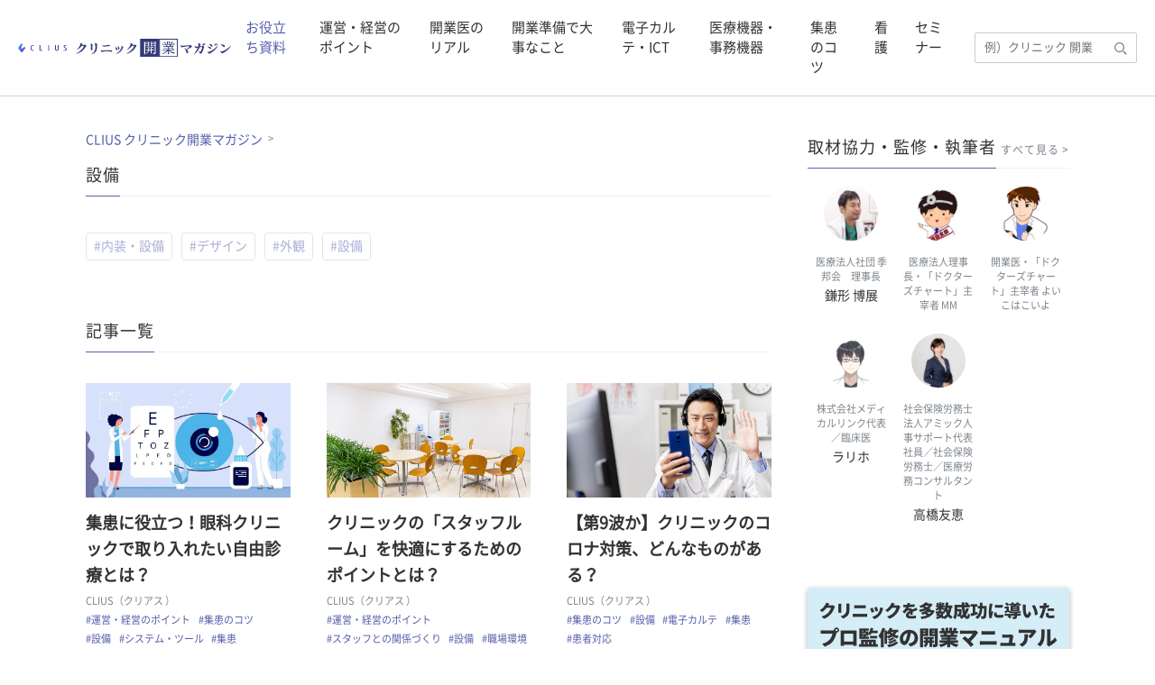

--- FILE ---
content_type: text/html; charset=UTF-8
request_url: https://clius.jp/mag/category_tag/facility-interior-equipment/
body_size: 14328
content:
<!DOCTYPE html>
<html lang="ja">
  <head>
    
  <title>設備 | CLIUS クリニック開業マガジン</title>
  <meta name="description" content="設備の記事一覧ページです。">
  <meta charset="UTF-8">
  <meta http-equiv="X-UA-Compatible" content="IE=edge">
  <meta name="viewport" content="width=device-width, initial-scale=1">

  <meta name="twitter:card" content="summary_large_image">
  <meta name="twitter:site" content="@CLIUS_karte">
  <meta name="twitter:domain" content="clius.jp">

  <meta property="og:site_name" content="CLIUS クリニック開業マガジン">
  <meta property="og:locale" content="ja_JP">
  <meta name="og:type" content="article">
  <meta property="og:url" content="https://clius.jp/mag/mag/category_tag/facility-interior-equipment/">
  <meta property="og:title" content="設備 | CLIUS クリニック開業マガジン">
  <meta property="og:description" content="設備の記事一覧ページです。">
  <meta property="og:image" content="https://clius.jp/mag/wp-content/uploads/2020/10/ogp-climag.png">
  <meta property="article:publisher" content="https://ja-jp.facebook.com/donutskarte" />

      <link rel="icon" href="https://clius.jp/mag/wp-content/themes/clius-magazine/favicon.ico">
    <!-- Google Tag Manager -->
<script>(function(w,d,s,l,i){w[l]=w[l]||[];w[l].push({'gtm.start':
new Date().getTime(),event:'gtm.js'});var f=d.getElementsByTagName(s)[0],
j=d.createElement(s),dl=l!='dataLayer'?'&l='+l:'';j.async=true;j.src=
'https://www.googletagmanager.com/gtm.js?id='+i+dl;f.parentNode.insertBefore(j,f);
})(window,document,'script','dataLayer','GTM-N27R3Z7');</script>
<!-- End Google Tag Manager -->    <script data-cfasync="false" data-no-defer="1" data-no-minify="1" data-no-optimize="1">var ewww_webp_supported=!1;function check_webp_feature(A,e){var w;e=void 0!==e?e:function(){},ewww_webp_supported?e(ewww_webp_supported):((w=new Image).onload=function(){ewww_webp_supported=0<w.width&&0<w.height,e&&e(ewww_webp_supported)},w.onerror=function(){e&&e(!1)},w.src="data:image/webp;base64,"+{alpha:"UklGRkoAAABXRUJQVlA4WAoAAAAQAAAAAAAAAAAAQUxQSAwAAAARBxAR/Q9ERP8DAABWUDggGAAAABQBAJ0BKgEAAQAAAP4AAA3AAP7mtQAAAA=="}[A])}check_webp_feature("alpha");</script><script data-cfasync="false" data-no-defer="1" data-no-minify="1" data-no-optimize="1">var Arrive=function(c,w){"use strict";if(c.MutationObserver&&"undefined"!=typeof HTMLElement){var r,a=0,u=(r=HTMLElement.prototype.matches||HTMLElement.prototype.webkitMatchesSelector||HTMLElement.prototype.mozMatchesSelector||HTMLElement.prototype.msMatchesSelector,{matchesSelector:function(e,t){return e instanceof HTMLElement&&r.call(e,t)},addMethod:function(e,t,r){var a=e[t];e[t]=function(){return r.length==arguments.length?r.apply(this,arguments):"function"==typeof a?a.apply(this,arguments):void 0}},callCallbacks:function(e,t){t&&t.options.onceOnly&&1==t.firedElems.length&&(e=[e[0]]);for(var r,a=0;r=e[a];a++)r&&r.callback&&r.callback.call(r.elem,r.elem);t&&t.options.onceOnly&&1==t.firedElems.length&&t.me.unbindEventWithSelectorAndCallback.call(t.target,t.selector,t.callback)},checkChildNodesRecursively:function(e,t,r,a){for(var i,n=0;i=e[n];n++)r(i,t,a)&&a.push({callback:t.callback,elem:i}),0<i.childNodes.length&&u.checkChildNodesRecursively(i.childNodes,t,r,a)},mergeArrays:function(e,t){var r,a={};for(r in e)e.hasOwnProperty(r)&&(a[r]=e[r]);for(r in t)t.hasOwnProperty(r)&&(a[r]=t[r]);return a},toElementsArray:function(e){return e=void 0!==e&&("number"!=typeof e.length||e===c)?[e]:e}}),e=(l.prototype.addEvent=function(e,t,r,a){a={target:e,selector:t,options:r,callback:a,firedElems:[]};return this._beforeAdding&&this._beforeAdding(a),this._eventsBucket.push(a),a},l.prototype.removeEvent=function(e){for(var t,r=this._eventsBucket.length-1;t=this._eventsBucket[r];r--)e(t)&&(this._beforeRemoving&&this._beforeRemoving(t),(t=this._eventsBucket.splice(r,1))&&t.length&&(t[0].callback=null))},l.prototype.beforeAdding=function(e){this._beforeAdding=e},l.prototype.beforeRemoving=function(e){this._beforeRemoving=e},l),t=function(i,n){var o=new e,l=this,s={fireOnAttributesModification:!1};return o.beforeAdding(function(t){var e=t.target;e!==c.document&&e!==c||(e=document.getElementsByTagName("html")[0]);var r=new MutationObserver(function(e){n.call(this,e,t)}),a=i(t.options);r.observe(e,a),t.observer=r,t.me=l}),o.beforeRemoving(function(e){e.observer.disconnect()}),this.bindEvent=function(e,t,r){t=u.mergeArrays(s,t);for(var a=u.toElementsArray(this),i=0;i<a.length;i++)o.addEvent(a[i],e,t,r)},this.unbindEvent=function(){var r=u.toElementsArray(this);o.removeEvent(function(e){for(var t=0;t<r.length;t++)if(this===w||e.target===r[t])return!0;return!1})},this.unbindEventWithSelectorOrCallback=function(r){var a=u.toElementsArray(this),i=r,e="function"==typeof r?function(e){for(var t=0;t<a.length;t++)if((this===w||e.target===a[t])&&e.callback===i)return!0;return!1}:function(e){for(var t=0;t<a.length;t++)if((this===w||e.target===a[t])&&e.selector===r)return!0;return!1};o.removeEvent(e)},this.unbindEventWithSelectorAndCallback=function(r,a){var i=u.toElementsArray(this);o.removeEvent(function(e){for(var t=0;t<i.length;t++)if((this===w||e.target===i[t])&&e.selector===r&&e.callback===a)return!0;return!1})},this},i=new function(){var s={fireOnAttributesModification:!1,onceOnly:!1,existing:!1};function n(e,t,r){return!(!u.matchesSelector(e,t.selector)||(e._id===w&&(e._id=a++),-1!=t.firedElems.indexOf(e._id)))&&(t.firedElems.push(e._id),!0)}var c=(i=new t(function(e){var t={attributes:!1,childList:!0,subtree:!0};return e.fireOnAttributesModification&&(t.attributes=!0),t},function(e,i){e.forEach(function(e){var t=e.addedNodes,r=e.target,a=[];null!==t&&0<t.length?u.checkChildNodesRecursively(t,i,n,a):"attributes"===e.type&&n(r,i)&&a.push({callback:i.callback,elem:r}),u.callCallbacks(a,i)})})).bindEvent;return i.bindEvent=function(e,t,r){t=void 0===r?(r=t,s):u.mergeArrays(s,t);var a=u.toElementsArray(this);if(t.existing){for(var i=[],n=0;n<a.length;n++)for(var o=a[n].querySelectorAll(e),l=0;l<o.length;l++)i.push({callback:r,elem:o[l]});if(t.onceOnly&&i.length)return r.call(i[0].elem,i[0].elem);setTimeout(u.callCallbacks,1,i)}c.call(this,e,t,r)},i},o=new function(){var a={};function i(e,t){return u.matchesSelector(e,t.selector)}var n=(o=new t(function(){return{childList:!0,subtree:!0}},function(e,r){e.forEach(function(e){var t=e.removedNodes,e=[];null!==t&&0<t.length&&u.checkChildNodesRecursively(t,r,i,e),u.callCallbacks(e,r)})})).bindEvent;return o.bindEvent=function(e,t,r){t=void 0===r?(r=t,a):u.mergeArrays(a,t),n.call(this,e,t,r)},o};d(HTMLElement.prototype),d(NodeList.prototype),d(HTMLCollection.prototype),d(HTMLDocument.prototype),d(Window.prototype);var n={};return s(i,n,"unbindAllArrive"),s(o,n,"unbindAllLeave"),n}function l(){this._eventsBucket=[],this._beforeAdding=null,this._beforeRemoving=null}function s(e,t,r){u.addMethod(t,r,e.unbindEvent),u.addMethod(t,r,e.unbindEventWithSelectorOrCallback),u.addMethod(t,r,e.unbindEventWithSelectorAndCallback)}function d(e){e.arrive=i.bindEvent,s(i,e,"unbindArrive"),e.leave=o.bindEvent,s(o,e,"unbindLeave")}}(window,void 0),ewww_webp_supported=!1;function check_webp_feature(e,t){var r;ewww_webp_supported?t(ewww_webp_supported):((r=new Image).onload=function(){ewww_webp_supported=0<r.width&&0<r.height,t(ewww_webp_supported)},r.onerror=function(){t(!1)},r.src="data:image/webp;base64,"+{alpha:"UklGRkoAAABXRUJQVlA4WAoAAAAQAAAAAAAAAAAAQUxQSAwAAAARBxAR/Q9ERP8DAABWUDggGAAAABQBAJ0BKgEAAQAAAP4AAA3AAP7mtQAAAA==",animation:"UklGRlIAAABXRUJQVlA4WAoAAAASAAAAAAAAAAAAQU5JTQYAAAD/////AABBTk1GJgAAAAAAAAAAAAAAAAAAAGQAAABWUDhMDQAAAC8AAAAQBxAREYiI/gcA"}[e])}function ewwwLoadImages(e){if(e){for(var t=document.querySelectorAll(".batch-image img, .image-wrapper a, .ngg-pro-masonry-item a, .ngg-galleria-offscreen-seo-wrapper a"),r=0,a=t.length;r<a;r++)ewwwAttr(t[r],"data-src",t[r].getAttribute("data-webp")),ewwwAttr(t[r],"data-thumbnail",t[r].getAttribute("data-webp-thumbnail"));for(var i=document.querySelectorAll(".rev_slider ul li"),r=0,a=i.length;r<a;r++){ewwwAttr(i[r],"data-thumb",i[r].getAttribute("data-webp-thumb"));for(var n=1;n<11;)ewwwAttr(i[r],"data-param"+n,i[r].getAttribute("data-webp-param"+n)),n++}for(r=0,a=(i=document.querySelectorAll(".rev_slider img")).length;r<a;r++)ewwwAttr(i[r],"data-lazyload",i[r].getAttribute("data-webp-lazyload"));for(var o=document.querySelectorAll("div.woocommerce-product-gallery__image"),r=0,a=o.length;r<a;r++)ewwwAttr(o[r],"data-thumb",o[r].getAttribute("data-webp-thumb"))}for(var l=document.querySelectorAll("video"),r=0,a=l.length;r<a;r++)ewwwAttr(l[r],"poster",e?l[r].getAttribute("data-poster-webp"):l[r].getAttribute("data-poster-image"));for(var s,c=document.querySelectorAll("img.ewww_webp_lazy_load"),r=0,a=c.length;r<a;r++)e&&(ewwwAttr(c[r],"data-lazy-srcset",c[r].getAttribute("data-lazy-srcset-webp")),ewwwAttr(c[r],"data-srcset",c[r].getAttribute("data-srcset-webp")),ewwwAttr(c[r],"data-lazy-src",c[r].getAttribute("data-lazy-src-webp")),ewwwAttr(c[r],"data-src",c[r].getAttribute("data-src-webp")),ewwwAttr(c[r],"data-orig-file",c[r].getAttribute("data-webp-orig-file")),ewwwAttr(c[r],"data-medium-file",c[r].getAttribute("data-webp-medium-file")),ewwwAttr(c[r],"data-large-file",c[r].getAttribute("data-webp-large-file")),null!=(s=c[r].getAttribute("srcset"))&&!1!==s&&s.includes("R0lGOD")&&ewwwAttr(c[r],"src",c[r].getAttribute("data-lazy-src-webp"))),c[r].className=c[r].className.replace(/\bewww_webp_lazy_load\b/,"");for(var w=document.querySelectorAll(".ewww_webp"),r=0,a=w.length;r<a;r++)e?(ewwwAttr(w[r],"srcset",w[r].getAttribute("data-srcset-webp")),ewwwAttr(w[r],"src",w[r].getAttribute("data-src-webp")),ewwwAttr(w[r],"data-orig-file",w[r].getAttribute("data-webp-orig-file")),ewwwAttr(w[r],"data-medium-file",w[r].getAttribute("data-webp-medium-file")),ewwwAttr(w[r],"data-large-file",w[r].getAttribute("data-webp-large-file")),ewwwAttr(w[r],"data-large_image",w[r].getAttribute("data-webp-large_image")),ewwwAttr(w[r],"data-src",w[r].getAttribute("data-webp-src"))):(ewwwAttr(w[r],"srcset",w[r].getAttribute("data-srcset-img")),ewwwAttr(w[r],"src",w[r].getAttribute("data-src-img"))),w[r].className=w[r].className.replace(/\bewww_webp\b/,"ewww_webp_loaded");window.jQuery&&jQuery.fn.isotope&&jQuery.fn.imagesLoaded&&(jQuery(".fusion-posts-container-infinite").imagesLoaded(function(){jQuery(".fusion-posts-container-infinite").hasClass("isotope")&&jQuery(".fusion-posts-container-infinite").isotope()}),jQuery(".fusion-portfolio:not(.fusion-recent-works) .fusion-portfolio-wrapper").imagesLoaded(function(){jQuery(".fusion-portfolio:not(.fusion-recent-works) .fusion-portfolio-wrapper").isotope()}))}function ewwwWebPInit(e){ewwwLoadImages(e),ewwwNggLoadGalleries(e),document.arrive(".ewww_webp",function(){ewwwLoadImages(e)}),document.arrive(".ewww_webp_lazy_load",function(){ewwwLoadImages(e)}),document.arrive("videos",function(){ewwwLoadImages(e)}),"loading"==document.readyState?document.addEventListener("DOMContentLoaded",ewwwJSONParserInit):("undefined"!=typeof galleries&&ewwwNggParseGalleries(e),ewwwWooParseVariations(e))}function ewwwAttr(e,t,r){null!=r&&!1!==r&&e.setAttribute(t,r)}function ewwwJSONParserInit(){"undefined"!=typeof galleries&&check_webp_feature("alpha",ewwwNggParseGalleries),check_webp_feature("alpha",ewwwWooParseVariations)}function ewwwWooParseVariations(e){if(e)for(var t=document.querySelectorAll("form.variations_form"),r=0,a=t.length;r<a;r++){var i=t[r].getAttribute("data-product_variations"),n=!1;try{for(var o in i=JSON.parse(i))void 0!==i[o]&&void 0!==i[o].image&&(void 0!==i[o].image.src_webp&&(i[o].image.src=i[o].image.src_webp,n=!0),void 0!==i[o].image.srcset_webp&&(i[o].image.srcset=i[o].image.srcset_webp,n=!0),void 0!==i[o].image.full_src_webp&&(i[o].image.full_src=i[o].image.full_src_webp,n=!0),void 0!==i[o].image.gallery_thumbnail_src_webp&&(i[o].image.gallery_thumbnail_src=i[o].image.gallery_thumbnail_src_webp,n=!0),void 0!==i[o].image.thumb_src_webp&&(i[o].image.thumb_src=i[o].image.thumb_src_webp,n=!0));n&&ewwwAttr(t[r],"data-product_variations",JSON.stringify(i))}catch(e){}}}function ewwwNggParseGalleries(e){if(e)for(var t in galleries){var r=galleries[t];galleries[t].images_list=ewwwNggParseImageList(r.images_list)}}function ewwwNggLoadGalleries(e){e&&document.addEventListener("ngg.galleria.themeadded",function(e,t){window.ngg_galleria._create_backup=window.ngg_galleria.create,window.ngg_galleria.create=function(e,t){var r=$(e).data("id");return galleries["gallery_"+r].images_list=ewwwNggParseImageList(galleries["gallery_"+r].images_list),window.ngg_galleria._create_backup(e,t)}})}function ewwwNggParseImageList(e){for(var t in e){var r=e[t];if(void 0!==r["image-webp"]&&(e[t].image=r["image-webp"],delete e[t]["image-webp"]),void 0!==r["thumb-webp"]&&(e[t].thumb=r["thumb-webp"],delete e[t]["thumb-webp"]),void 0!==r.full_image_webp&&(e[t].full_image=r.full_image_webp,delete e[t].full_image_webp),void 0!==r.srcsets)for(var a in r.srcsets)nggSrcset=r.srcsets[a],void 0!==r.srcsets[a+"-webp"]&&(e[t].srcsets[a]=r.srcsets[a+"-webp"],delete e[t].srcsets[a+"-webp"]);if(void 0!==r.full_srcsets)for(var i in r.full_srcsets)nggFSrcset=r.full_srcsets[i],void 0!==r.full_srcsets[i+"-webp"]&&(e[t].full_srcsets[i]=r.full_srcsets[i+"-webp"],delete e[t].full_srcsets[i+"-webp"])}return e}check_webp_feature("alpha",ewwwWebPInit);</script><meta name='robots' content='max-image-preview:large' />
<link rel="alternate" type="application/rss+xml" title="CLIUS クリニック開業マガジン &raquo; フィード" href="https://clius.jp/mag/feed/" />
<link rel='stylesheet' id='wp-block-library-css' href='https://clius.jp/mag/wp-includes/css/dist/block-library/style.min.css' type='text/css' media='all' />
<style id='classic-theme-styles-inline-css' type='text/css'>
/*! This file is auto-generated */
.wp-block-button__link{color:#fff;background-color:#32373c;border-radius:9999px;box-shadow:none;text-decoration:none;padding:calc(.667em + 2px) calc(1.333em + 2px);font-size:1.125em}.wp-block-file__button{background:#32373c;color:#fff;text-decoration:none}
</style>
<style id='global-styles-inline-css' type='text/css'>
body{--wp--preset--color--black: #000000;--wp--preset--color--cyan-bluish-gray: #abb8c3;--wp--preset--color--white: #fff;--wp--preset--color--pale-pink: #f78da7;--wp--preset--color--vivid-red: #cf2e2e;--wp--preset--color--luminous-vivid-orange: #ff6900;--wp--preset--color--luminous-vivid-amber: #fcb900;--wp--preset--color--light-green-cyan: #7bdcb5;--wp--preset--color--vivid-green-cyan: #00d084;--wp--preset--color--pale-cyan-blue: #8ed1fc;--wp--preset--color--vivid-cyan-blue: #0693e3;--wp--preset--color--vivid-purple: #9b51e0;--wp--preset--color--base: #565EAC;--wp--preset--color--pink: #D865B7;--wp--preset--color--blue: #4EA0D2;--wp--preset--color--green: #81AC25;--wp--preset--color--brown: #CB825A;--wp--preset--color--orange: #EDA230;--wp--preset--color--gray: #F7F8F9;--wp--preset--gradient--vivid-cyan-blue-to-vivid-purple: linear-gradient(135deg,rgba(6,147,227,1) 0%,rgb(155,81,224) 100%);--wp--preset--gradient--light-green-cyan-to-vivid-green-cyan: linear-gradient(135deg,rgb(122,220,180) 0%,rgb(0,208,130) 100%);--wp--preset--gradient--luminous-vivid-amber-to-luminous-vivid-orange: linear-gradient(135deg,rgba(252,185,0,1) 0%,rgba(255,105,0,1) 100%);--wp--preset--gradient--luminous-vivid-orange-to-vivid-red: linear-gradient(135deg,rgba(255,105,0,1) 0%,rgb(207,46,46) 100%);--wp--preset--gradient--very-light-gray-to-cyan-bluish-gray: linear-gradient(135deg,rgb(238,238,238) 0%,rgb(169,184,195) 100%);--wp--preset--gradient--cool-to-warm-spectrum: linear-gradient(135deg,rgb(74,234,220) 0%,rgb(151,120,209) 20%,rgb(207,42,186) 40%,rgb(238,44,130) 60%,rgb(251,105,98) 80%,rgb(254,248,76) 100%);--wp--preset--gradient--blush-light-purple: linear-gradient(135deg,rgb(255,206,236) 0%,rgb(152,150,240) 100%);--wp--preset--gradient--blush-bordeaux: linear-gradient(135deg,rgb(254,205,165) 0%,rgb(254,45,45) 50%,rgb(107,0,62) 100%);--wp--preset--gradient--luminous-dusk: linear-gradient(135deg,rgb(255,203,112) 0%,rgb(199,81,192) 50%,rgb(65,88,208) 100%);--wp--preset--gradient--pale-ocean: linear-gradient(135deg,rgb(255,245,203) 0%,rgb(182,227,212) 50%,rgb(51,167,181) 100%);--wp--preset--gradient--electric-grass: linear-gradient(135deg,rgb(202,248,128) 0%,rgb(113,206,126) 100%);--wp--preset--gradient--midnight: linear-gradient(135deg,rgb(2,3,129) 0%,rgb(40,116,252) 100%);--wp--preset--font-size--small: 13px;--wp--preset--font-size--medium: 20px;--wp--preset--font-size--large: 36px;--wp--preset--font-size--x-large: 42px;--wp--preset--spacing--20: 0.44rem;--wp--preset--spacing--30: 0.67rem;--wp--preset--spacing--40: 1rem;--wp--preset--spacing--50: 1.5rem;--wp--preset--spacing--60: 2.25rem;--wp--preset--spacing--70: 3.38rem;--wp--preset--spacing--80: 5.06rem;--wp--preset--shadow--natural: 6px 6px 9px rgba(0, 0, 0, 0.2);--wp--preset--shadow--deep: 12px 12px 50px rgba(0, 0, 0, 0.4);--wp--preset--shadow--sharp: 6px 6px 0px rgba(0, 0, 0, 0.2);--wp--preset--shadow--outlined: 6px 6px 0px -3px rgba(255, 255, 255, 1), 6px 6px rgba(0, 0, 0, 1);--wp--preset--shadow--crisp: 6px 6px 0px rgba(0, 0, 0, 1);}:where(.is-layout-flex){gap: 0.5em;}:where(.is-layout-grid){gap: 0.5em;}body .is-layout-flow > .alignleft{float: left;margin-inline-start: 0;margin-inline-end: 2em;}body .is-layout-flow > .alignright{float: right;margin-inline-start: 2em;margin-inline-end: 0;}body .is-layout-flow > .aligncenter{margin-left: auto !important;margin-right: auto !important;}body .is-layout-constrained > .alignleft{float: left;margin-inline-start: 0;margin-inline-end: 2em;}body .is-layout-constrained > .alignright{float: right;margin-inline-start: 2em;margin-inline-end: 0;}body .is-layout-constrained > .aligncenter{margin-left: auto !important;margin-right: auto !important;}body .is-layout-constrained > :where(:not(.alignleft):not(.alignright):not(.alignfull)){max-width: var(--wp--style--global--content-size);margin-left: auto !important;margin-right: auto !important;}body .is-layout-constrained > .alignwide{max-width: var(--wp--style--global--wide-size);}body .is-layout-flex{display: flex;}body .is-layout-flex{flex-wrap: wrap;align-items: center;}body .is-layout-flex > *{margin: 0;}body .is-layout-grid{display: grid;}body .is-layout-grid > *{margin: 0;}:where(.wp-block-columns.is-layout-flex){gap: 2em;}:where(.wp-block-columns.is-layout-grid){gap: 2em;}:where(.wp-block-post-template.is-layout-flex){gap: 1.25em;}:where(.wp-block-post-template.is-layout-grid){gap: 1.25em;}.has-black-color{color: var(--wp--preset--color--black) !important;}.has-cyan-bluish-gray-color{color: var(--wp--preset--color--cyan-bluish-gray) !important;}.has-white-color{color: var(--wp--preset--color--white) !important;}.has-pale-pink-color{color: var(--wp--preset--color--pale-pink) !important;}.has-vivid-red-color{color: var(--wp--preset--color--vivid-red) !important;}.has-luminous-vivid-orange-color{color: var(--wp--preset--color--luminous-vivid-orange) !important;}.has-luminous-vivid-amber-color{color: var(--wp--preset--color--luminous-vivid-amber) !important;}.has-light-green-cyan-color{color: var(--wp--preset--color--light-green-cyan) !important;}.has-vivid-green-cyan-color{color: var(--wp--preset--color--vivid-green-cyan) !important;}.has-pale-cyan-blue-color{color: var(--wp--preset--color--pale-cyan-blue) !important;}.has-vivid-cyan-blue-color{color: var(--wp--preset--color--vivid-cyan-blue) !important;}.has-vivid-purple-color{color: var(--wp--preset--color--vivid-purple) !important;}.has-black-background-color{background-color: var(--wp--preset--color--black) !important;}.has-cyan-bluish-gray-background-color{background-color: var(--wp--preset--color--cyan-bluish-gray) !important;}.has-white-background-color{background-color: var(--wp--preset--color--white) !important;}.has-pale-pink-background-color{background-color: var(--wp--preset--color--pale-pink) !important;}.has-vivid-red-background-color{background-color: var(--wp--preset--color--vivid-red) !important;}.has-luminous-vivid-orange-background-color{background-color: var(--wp--preset--color--luminous-vivid-orange) !important;}.has-luminous-vivid-amber-background-color{background-color: var(--wp--preset--color--luminous-vivid-amber) !important;}.has-light-green-cyan-background-color{background-color: var(--wp--preset--color--light-green-cyan) !important;}.has-vivid-green-cyan-background-color{background-color: var(--wp--preset--color--vivid-green-cyan) !important;}.has-pale-cyan-blue-background-color{background-color: var(--wp--preset--color--pale-cyan-blue) !important;}.has-vivid-cyan-blue-background-color{background-color: var(--wp--preset--color--vivid-cyan-blue) !important;}.has-vivid-purple-background-color{background-color: var(--wp--preset--color--vivid-purple) !important;}.has-black-border-color{border-color: var(--wp--preset--color--black) !important;}.has-cyan-bluish-gray-border-color{border-color: var(--wp--preset--color--cyan-bluish-gray) !important;}.has-white-border-color{border-color: var(--wp--preset--color--white) !important;}.has-pale-pink-border-color{border-color: var(--wp--preset--color--pale-pink) !important;}.has-vivid-red-border-color{border-color: var(--wp--preset--color--vivid-red) !important;}.has-luminous-vivid-orange-border-color{border-color: var(--wp--preset--color--luminous-vivid-orange) !important;}.has-luminous-vivid-amber-border-color{border-color: var(--wp--preset--color--luminous-vivid-amber) !important;}.has-light-green-cyan-border-color{border-color: var(--wp--preset--color--light-green-cyan) !important;}.has-vivid-green-cyan-border-color{border-color: var(--wp--preset--color--vivid-green-cyan) !important;}.has-pale-cyan-blue-border-color{border-color: var(--wp--preset--color--pale-cyan-blue) !important;}.has-vivid-cyan-blue-border-color{border-color: var(--wp--preset--color--vivid-cyan-blue) !important;}.has-vivid-purple-border-color{border-color: var(--wp--preset--color--vivid-purple) !important;}.has-vivid-cyan-blue-to-vivid-purple-gradient-background{background: var(--wp--preset--gradient--vivid-cyan-blue-to-vivid-purple) !important;}.has-light-green-cyan-to-vivid-green-cyan-gradient-background{background: var(--wp--preset--gradient--light-green-cyan-to-vivid-green-cyan) !important;}.has-luminous-vivid-amber-to-luminous-vivid-orange-gradient-background{background: var(--wp--preset--gradient--luminous-vivid-amber-to-luminous-vivid-orange) !important;}.has-luminous-vivid-orange-to-vivid-red-gradient-background{background: var(--wp--preset--gradient--luminous-vivid-orange-to-vivid-red) !important;}.has-very-light-gray-to-cyan-bluish-gray-gradient-background{background: var(--wp--preset--gradient--very-light-gray-to-cyan-bluish-gray) !important;}.has-cool-to-warm-spectrum-gradient-background{background: var(--wp--preset--gradient--cool-to-warm-spectrum) !important;}.has-blush-light-purple-gradient-background{background: var(--wp--preset--gradient--blush-light-purple) !important;}.has-blush-bordeaux-gradient-background{background: var(--wp--preset--gradient--blush-bordeaux) !important;}.has-luminous-dusk-gradient-background{background: var(--wp--preset--gradient--luminous-dusk) !important;}.has-pale-ocean-gradient-background{background: var(--wp--preset--gradient--pale-ocean) !important;}.has-electric-grass-gradient-background{background: var(--wp--preset--gradient--electric-grass) !important;}.has-midnight-gradient-background{background: var(--wp--preset--gradient--midnight) !important;}.has-small-font-size{font-size: var(--wp--preset--font-size--small) !important;}.has-medium-font-size{font-size: var(--wp--preset--font-size--medium) !important;}.has-large-font-size{font-size: var(--wp--preset--font-size--large) !important;}.has-x-large-font-size{font-size: var(--wp--preset--font-size--x-large) !important;}
.wp-block-navigation a:where(:not(.wp-element-button)){color: inherit;}
:where(.wp-block-post-template.is-layout-flex){gap: 1.25em;}:where(.wp-block-post-template.is-layout-grid){gap: 1.25em;}
:where(.wp-block-columns.is-layout-flex){gap: 2em;}:where(.wp-block-columns.is-layout-grid){gap: 2em;}
.wp-block-pullquote{font-size: 1.5em;line-height: 1.6;}
</style>
<link rel='stylesheet' id='CMCCKN-style-clinickaigyonavi-css' href='https://clius.jp/mag/wp-content/plugins/clius-magazine-connect-clinickaigyo-navi/src/styles/main.css' type='text/css' media='all' />
<link rel='stylesheet' id='CMCCKN-style-clinickaigyonavi-image-css' href='https://clius.jp/mag/wp-content/plugins/clius-magazine-connect-clinickaigyo-navi/src/styles/image.css' type='text/css' media='all' />
<link rel='stylesheet' id='style-css' href='https://clius.jp/mag/wp-content/themes/clius-magazine/static/index.css' type='text/css' media='all' />
<noscript><style>.lazyload[data-src]{display:none !important;}</style></noscript><style>.lazyload{background-image:none !important;}.lazyload:before{background-image:none !important;}</style><link rel="icon" href="https://clius.jp/mag/wp-content/uploads/2020/04/cropped-clius-logo-1-32x32.png" sizes="32x32" />
<link rel="icon" href="https://clius.jp/mag/wp-content/uploads/2020/04/cropped-clius-logo-1-192x192.png" sizes="192x192" />
<link rel="apple-touch-icon" href="https://clius.jp/mag/wp-content/uploads/2020/04/cropped-clius-logo-1-180x180.png" />
<meta name="msapplication-TileImage" content="https://clius.jp/mag/wp-content/uploads/2020/04/cropped-clius-logo-1-270x270.png" />
<style id="sccss">/* Enter Your Custom CSS Here */
/* CTA */
.ctaBox {
    background: #FEFFD6;
    box-sizing: border-box;
    padding: 65px 6.5%;
    border: #D0D209 solid 1px;
    text-align: center;
}

.is-style-basic-cta-title-1 {
    font-size: 2.2rem;
    text-align: center;
    font-feature-settings: "palt";
    letter-spacing: 0.1em;
    line-height: 1.2;
    margin: 0 auto 1.5em auto;
}

.is-style-basic-cta-title-2 {
    font-size: 1.8rem;
    font-weight: bold;
    margin: 0 auto 1em auto;
}

.is-style-basic-cta-button-1 {
    text-align: center;
    width: 100%;
    background: none;
}

.is-style-basic-cta-button-1 .wp-block-button__link {
    display: inline-block;
    background: #2B9DE7;
    color: #fff;
    border-radius: 0;
    box-shadow: 5px 5px 0 0 rgba(0,0,0,0.1);
    box-sizing: border-box;
    padding: 1em 4em;
    max-width: 100%;
    font-size: 1.6rem;
    line-height: 1.2;
    text-decoration: none;
}

ul.is-style-basic-cta-list-1 {
    font-size: 1.4rem;
    line-height: 1.5;
    list-style: circle inside;
    margin: 0 0 1em 0;
}

ul.is-style-basic-cta-list-1 li {
    margin: 0 0 1em 0;
}

ol.is-style-basic-cta-list-1 {
    font-size: 1.4rem;
    line-height: 1.5;
    list-style: decimal inside;
    margin: 0 0 1em 0;
}

ol.is-style-basic-cta-list-1 li {
    margin: 0 0 1em 0;
}

.ctaBox p[class^="is-style-basic"] b, .ctaBox p[class^="is-style-basic"] strong {
    color: #1B8279;
    font-weight: normal;
}</style>  </head>
  <body class="archive tax-category_tag term-facility-interior-equipment term-50">
<script data-cfasync="false" data-no-defer="1" data-no-minify="1" data-no-optimize="1">if(typeof ewww_webp_supported==="undefined"){var ewww_webp_supported=!1}if(ewww_webp_supported){document.body.classList.add("webp-support")}</script>
  <!-- Google Tag Manager (noscript) -->
<noscript><iframe src="https://www.googletagmanager.com/ns.html?id=GTM-N27R3Z7"
height="0" width="0" style="display:none;visibility:hidden"></iframe></noscript>
<!-- End Google Tag Manager (noscript) -->    <header class="l-header js-header js-header-fixed ">
      <div class="l-header__inner u-inner">
        <h1 class="c-header-heading">
  <a class="c-header-heading__link" href="https://clius.jp/mag">
    <span class="c-header-heading__logo">
        <img class="c-header-heading__logo-image lazyload" src="[data-uri]"
    alt="CLIUS クリニック開業マガジン" data-src="https://clius.jp/mag/wp-content/themes/clius-magazine/static/img/common/logo/logo.svg" decoding="async"><noscript><img class="c-header-heading__logo-image" src="https://clius.jp/mag/wp-content/themes/clius-magazine/static/img/common/logo/logo.svg"
    alt="CLIUS クリニック開業マガジン" data-eio="l"></noscript>
    </span>
    <span class="c-header-heading__sub">
        <img src="[data-uri]" alt="CLIUS クリニック開業マガジン" data-src="https://clius.jp/mag/wp-content/themes/clius-magazine/static/img/common/logo/logo-title.svg" decoding="async" class="lazyload"><noscript><img src="https://clius.jp/mag/wp-content/themes/clius-magazine/static/img/common/logo/logo-title.svg" alt="CLIUS クリニック開業マガジン" data-eio="l"></noscript>
    </span>
  </a>
</h1>        <nav class="l-header__nav js-humberger-target">
          <ul class="l-header__nav-list">
            <li class="l-header__nav-item">
              <a class="l-header__nav-link l-header__nav-link--special" href="https://clius.jp/whitepapers/" target="_blank">お役立ち資料</a>
            </li>
                          <li class="l-header__nav-item">
                <a
                  class="l-header__nav-link "
                  href="https://clius.jp/mag/category/management/"
                >
                  運営・経営のポイント                </a>
              </li>
                          <li class="l-header__nav-item">
                <a
                  class="l-header__nav-link "
                  href="https://clius.jp/mag/category/practitioner-reality/"
                >
                  開業医のリアル                </a>
              </li>
                          <li class="l-header__nav-item">
                <a
                  class="l-header__nav-link "
                  href="https://clius.jp/mag/category/successful-clinics-opening/"
                >
                  開業準備で大事なこと                </a>
              </li>
                          <li class="l-header__nav-item">
                <a
                  class="l-header__nav-link "
                  href="https://clius.jp/mag/category/electric-karte-ict/"
                >
                  電子カルテ・ICT                </a>
              </li>
                          <li class="l-header__nav-item">
                <a
                  class="l-header__nav-link "
                  href="https://clius.jp/mag/category/device/"
                >
                  医療機器・事務機器                </a>
              </li>
                          <li class="l-header__nav-item">
                <a
                  class="l-header__nav-link "
                  href="https://clius.jp/mag/category/attracting-customers/"
                >
                  集患のコツ                </a>
              </li>
                          <li class="l-header__nav-item">
                <a
                  class="l-header__nav-link "
                  href="https://clius.jp/mag/category/kango/"
                >
                  看護                </a>
              </li>
                          <li class="l-header__nav-item">
                <a
                  class="l-header__nav-link "
                  href="https://clius.jp/mag/category/seminar-and-event/"
                >
                  セミナー                </a>
              </li>
                      </ul>
        </nav>
        <div class="l-header__modules">
          <div class="l-header__search"><form method="get" class="c-search-bar" action="https://clius.jp/mag/">
  <input class="c-search-bar__input" type="text" name="s" value="" placeholder="例）クリニック 開業">
  <input type="hidden" name="mode" value="post">
  <button class="c-search-bar__button" type="submit">
    <img class="c-search-bar__image lazyload" src="[data-uri]" alt="ページ内検索" data-src="https://clius.jp/mag/wp-content/themes/clius-magazine/static/img/common/icn/icn_search.svg" decoding="async"><noscript><img class="c-search-bar__image" src="https://clius.jp/mag/wp-content/themes/clius-magazine/static/img/common/icn/icn_search.svg" alt="ページ内検索" data-eio="l"></noscript>
  </button>
</form>
</div>
          <div class="l-header__humberger u-pc-none">
            <button href="#" class="c-humberger js-humberger">
  <span class="c-humberger__line"></span>
  <span class="c-humberger__line"></span>
  <span class="c-humberger__line"></span>
</button>
          </div>
        </div>
      </div>
    </header>
<main class="l-main">
  <article class="p-category u-inner">

    <nav>
      <ul class="c-breadcrumbs">
      <li class="c-breadcrumb">
              <a class="c-breadcrumb__link" href="https://clius.jp/mag">CLIUS クリニック開業マガジン</a>
          </li>
  </ul>
    </nav>

    <div class="c-headings u-mt10">
      <h1 class="c-heading">設備</h1>
    </div>

    <div class="p-category__description">
      <p></p>
    </div>

    <ul class="c-labels u-mt20">
            <li>
        <a
            class="c-label c-label--border p-category__label is-active"
            href="https://clius.jp/mag/category_tag/interior-equipment/"
        >
            #内装・設備        </a>
        </li>
            <li>
        <a
            class="c-label c-label--border p-category__label is-active"
            href="https://clius.jp/mag/category_tag/design/"
        >
            #デザイン        </a>
        </li>
            <li>
        <a
            class="c-label c-label--border p-category__label is-active"
            href="https://clius.jp/mag/category_tag/exterior/"
        >
            #外観        </a>
        </li>
            <li>
        <a
            class="c-label c-label--border p-category__label is-active"
            href="https://clius.jp/mag/category_tag/facility-interior-equipment/"
        >
            #設備        </a>
        </li>
        </ul>

    <div class="c-headings u-mt60">
      <h1 class="c-heading">記事一覧</h1>
    </div>

    <div class="c-post-cards">
      <section class="c-post-card">
  <div class="c-post-card__block">
    <p class="c-post-card__thumb">
      <img class="c-post-card__image lazyload ewww_webp_lazy_load" src="[data-uri]" alt="集患に役立つ！眼科クリニックで取り入れたい自由診療とは？" data-src="https://clius.jp/mag/wp-content/uploads/2023/07/pixta_59908793_M.jpg" decoding="async" data-eio-rwidth="780" data-eio-rheight="438" data-src-webp="https://clius.jp/mag/wp-content/uploads/2023/07/pixta_59908793_M.jpg.webp"><noscript><img class="c-post-card__image" src="https://clius.jp/mag/wp-content/uploads/2023/07/pixta_59908793_M.jpg" alt="集患に役立つ！眼科クリニックで取り入れたい自由診療とは？" data-eio="l"></noscript>
    </p>
    <div class="c-post-card__body">
      <h2 class="c-post-card__title"><a href="https://clius.jp/mag/2023/07/31/kn-self-pay-medical-treatment-recommended-for-ophthalmology/" class="c-post-card__link">集患に役立つ！眼科クリニックで取り入れたい自由診療とは？</a></h2>
      <p class="c-post-card__info">
                  <span class="c-post-card__subtext">CLIUS（クリアス ）</span>
                      </p>
      <ul class="c-post-card__cat-list">
                  <li class="c-label"><a href="https://clius.jp/mag/category/management/" class="c-label__link">#運営・経営のポイント</a></li>
                  <li class="c-label"><a href="https://clius.jp/mag/category/attracting-customers/" class="c-label__link">#集患のコツ</a></li>
                          <li class="c-label"><a href="https://clius.jp/mag/category_tag/facility-interior-equipment/" class="c-label__link">#設備</a></li>
                  <li class="c-label"><a href="https://clius.jp/mag/category_tag/systems-and-tools/" class="c-label__link">#システム・ツール</a></li>
                  <li class="c-label"><a href="https://clius.jp/mag/category_tag/attracting-customers/" class="c-label__link">#集患</a></li>
                  <li class="c-label"><a href="https://clius.jp/mag/category_tag/branding/" class="c-label__link">#ブランディング</a></li>
              </ul>
    </div>
  </div>
</section>
<section class="c-post-card">
  <div class="c-post-card__block">
    <p class="c-post-card__thumb">
      <img class="c-post-card__image lazyload ewww_webp_lazy_load" src="[data-uri]" alt="クリニックの「スタッフルーム」を快適にするためのポイントとは？" data-src="https://clius.jp/mag/wp-content/uploads/2022/03/「スタッフルーム」を快適にするためのポイントとは？-1.jpg" decoding="async" data-eio-rwidth="760" data-eio-rheight="428" data-src-webp="https://clius.jp/mag/wp-content/uploads/2022/03/「スタッフルーム」を快適にするためのポイントとは？-1.jpg.webp"><noscript><img class="c-post-card__image" src="https://clius.jp/mag/wp-content/uploads/2022/03/「スタッフルーム」を快適にするためのポイントとは？-1.jpg" alt="クリニックの「スタッフルーム」を快適にするためのポイントとは？" data-eio="l"></noscript>
    </p>
    <div class="c-post-card__body">
      <h2 class="c-post-card__title"><a href="https://clius.jp/mag/2021/06/08/staff-room-comfortable/" class="c-post-card__link">クリニックの「スタッフルーム」を快適にするためのポイントとは？</a></h2>
      <p class="c-post-card__info">
                  <span class="c-post-card__subtext">CLIUS（クリアス ）</span>
                      </p>
      <ul class="c-post-card__cat-list">
                  <li class="c-label"><a href="https://clius.jp/mag/category/management/" class="c-label__link">#運営・経営のポイント</a></li>
                          <li class="c-label"><a href="https://clius.jp/mag/category_tag/building-relationships-with-staff/" class="c-label__link">#スタッフとの関係づくり</a></li>
                  <li class="c-label"><a href="https://clius.jp/mag/category_tag/facility-interior-equipment/" class="c-label__link">#設備</a></li>
                  <li class="c-label"><a href="https://clius.jp/mag/category_tag/work-environment/" class="c-label__link">#職場環境</a></li>
              </ul>
    </div>
  </div>
</section>
<section class="c-post-card">
  <div class="c-post-card__block">
    <p class="c-post-card__thumb">
      <img class="c-post-card__image lazyload ewww_webp_lazy_load" src="[data-uri]" alt="【第9波か】クリニックのコロナ対策、どんなものがある？" data-src="https://clius.jp/mag/wp-content/uploads/2022/03/54_clinic-countermeasure-covid19-2.png" decoding="async" data-eio-rwidth="760" data-eio-rheight="428" data-src-webp="https://clius.jp/mag/wp-content/uploads/2022/03/54_clinic-countermeasure-covid19-2.png.webp"><noscript><img class="c-post-card__image" src="https://clius.jp/mag/wp-content/uploads/2022/03/54_clinic-countermeasure-covid19-2.png" alt="【第9波か】クリニックのコロナ対策、どんなものがある？" data-eio="l"></noscript>
    </p>
    <div class="c-post-card__body">
      <h2 class="c-post-card__title"><a href="https://clius.jp/mag/2020/12/15/clinic-countermeasure-covid19/" class="c-post-card__link">【第9波か】クリニックのコロナ対策、どんなものがある？</a></h2>
      <p class="c-post-card__info">
                  <span class="c-post-card__subtext">CLIUS（クリアス ）</span>
                      </p>
      <ul class="c-post-card__cat-list">
                  <li class="c-label"><a href="https://clius.jp/mag/category/attracting-customers/" class="c-label__link">#集患のコツ</a></li>
                          <li class="c-label"><a href="https://clius.jp/mag/category_tag/facility-interior-equipment/" class="c-label__link">#設備</a></li>
                  <li class="c-label"><a href="https://clius.jp/mag/category_tag/electric-karte/" class="c-label__link">#電子カルテ</a></li>
                  <li class="c-label"><a href="https://clius.jp/mag/category_tag/attracting-customers/" class="c-label__link">#集患</a></li>
                  <li class="c-label"><a href="https://clius.jp/mag/category_tag/ customer-service-attitude/" class="c-label__link">#患者対応</a></li>
              </ul>
    </div>
  </div>
</section>
    </div>

    <nav>
          </nav>

  </article>
  <nav class="l-sidebar">

  <section class="l-sidebar__section p-person-sidebar">
    <div class="c-headings">
      <h2 class="c-heading">取材協力・監修・執筆者</h2>
      <p class="c-heading__sub">
        <a class="c-heading__sub-link" href="https://clius.jp/mag/person/">すべて見る</a>
      </p>
    </div>
    <ul class="p-person-sidebar__list">
              <li class="p-person-sidebar__item">
          <a class="p-person-sidebar__item-link" href="https://clius.jp/mag/person/kamagatadr/">
            <img class="u-circle p-person-sidebar__item-img lazyload ewww_webp_lazy_load" src="[data-uri]" alt="鎌形 博展" data-src="https://clius.jp/mag/wp-content/uploads/2021/11/kamagatadr-photo-150x150.png" decoding="async" data-eio-rwidth="150" data-eio-rheight="150" data-src-webp="https://clius.jp/mag/wp-content/uploads/2021/11/kamagatadr-photo-150x150.png.webp"><noscript><img class="u-circle p-person-sidebar__item-img" src="https://clius.jp/mag/wp-content/uploads/2021/11/kamagatadr-photo-150x150.png" alt="鎌形 博展" data-eio="l"></noscript>
            <p class="p-person-sidebar__item-note">医療法人社団 季邦会　理事長</p>
            <p class="p-person-sidebar__item-title">鎌形 博展</p>
          </a>
        </li>
              <li class="p-person-sidebar__item">
          <a class="p-person-sidebar__item-link" href="https://clius.jp/mag/person/medpractitioner/">
            <img class="u-circle p-person-sidebar__item-img lazyload ewww_webp_lazy_load" src="[data-uri]" alt="" data-src="https://clius.jp/mag/wp-content/uploads/2022/05/MM写真-150x150.jpg" decoding="async" data-eio-rwidth="150" data-eio-rheight="150" data-src-webp="https://clius.jp/mag/wp-content/uploads/2022/05/MM写真-150x150.jpg.webp"><noscript><img class="u-circle p-person-sidebar__item-img" src="https://clius.jp/mag/wp-content/uploads/2022/05/MM写真-150x150.jpg" alt="" data-eio="l"></noscript>
            <p class="p-person-sidebar__item-note">医療法人理事長・「ドクターズチャート」主宰者 MM</p>
            <p class="p-person-sidebar__item-title"></p>
          </a>
        </li>
              <li class="p-person-sidebar__item">
          <a class="p-person-sidebar__item-link" href="https://clius.jp/mag/person/yoiko/">
            <img class="u-circle p-person-sidebar__item-img lazyload ewww_webp_lazy_load" src="[data-uri]" alt="" data-src="https://clius.jp/mag/wp-content/uploads/2022/05/よいこはこいよアイコン-150x150.jpg" decoding="async" data-eio-rwidth="150" data-eio-rheight="150" data-src-webp="https://clius.jp/mag/wp-content/uploads/2022/05/よいこはこいよアイコン-150x150.jpg.webp"><noscript><img class="u-circle p-person-sidebar__item-img" src="https://clius.jp/mag/wp-content/uploads/2022/05/よいこはこいよアイコン-150x150.jpg" alt="" data-eio="l"></noscript>
            <p class="p-person-sidebar__item-note">開業医・「ドクターズチャート」主宰者 よいこはこいよ</p>
            <p class="p-person-sidebar__item-title"></p>
          </a>
        </li>
              <li class="p-person-sidebar__item">
          <a class="p-person-sidebar__item-link" href="https://clius.jp/mag/person/medical-link-rariho/">
            <img class="u-circle p-person-sidebar__item-img lazyload ewww_webp_lazy_load" src="[data-uri]" alt="ラリホ" data-src="https://clius.jp/mag/wp-content/uploads/2024/05/アイコン　ラリホ-150x150.png" decoding="async" data-eio-rwidth="150" data-eio-rheight="150" data-src-webp="https://clius.jp/mag/wp-content/uploads/2024/05/アイコン　ラリホ-150x150.png.webp"><noscript><img class="u-circle p-person-sidebar__item-img" src="https://clius.jp/mag/wp-content/uploads/2024/05/アイコン　ラリホ-150x150.png" alt="ラリホ" data-eio="l"></noscript>
            <p class="p-person-sidebar__item-note">株式会社メディカルリンク代表／臨床医</p>
            <p class="p-person-sidebar__item-title">ラリホ</p>
          </a>
        </li>
              <li class="p-person-sidebar__item">
          <a class="p-person-sidebar__item-link" href="https://clius.jp/mag/person/amic_takahashi/">
            <img class="u-circle p-person-sidebar__item-img lazyload ewww_webp_lazy_load" src="[data-uri]" alt="高橋友恵" data-src="https://clius.jp/mag/wp-content/uploads/2024/06/高橋-バストアップ-150x150.jpg" decoding="async" data-eio-rwidth="150" data-eio-rheight="150" data-src-webp="https://clius.jp/mag/wp-content/uploads/2024/06/高橋-バストアップ-150x150.jpg.webp"><noscript><img class="u-circle p-person-sidebar__item-img" src="https://clius.jp/mag/wp-content/uploads/2024/06/高橋-バストアップ-150x150.jpg" alt="高橋友恵" data-eio="l"></noscript>
            <p class="p-person-sidebar__item-note">社会保険労務士法人アミック人事サポート代表社員／社会保険労務士／医療労務コンサルタント</p>
            <p class="p-person-sidebar__item-title">高橋友恵</p>
          </a>
        </li>
          </ul>
  </section>

      <section class="l-sidebar__section p-banner-sidebar index-module--nav--12tW0">
      <ul class="index-module--feature-banners--3xDHd">
                            <li class="p-banner-sidebar__item">
            <div class="index-module--contentful-banner--1Huh_">
              <a class="" href="//clinickaigyo-navi.com/ebook/manual/" target="_blank">
                <img src="[data-uri]" class="index-module--contentful-banner-image--UNjbd lazyload ewww_webp_lazy_load" alt="クリニック開業マニュアル無料ダウンロード" data-src="https://clius.jp/mag/wp-content/uploads/2022/03/banner.png" decoding="async" data-eio-rwidth="290" data-eio-rheight="290" data-src-webp="https://clius.jp/mag/wp-content/uploads/2022/03/banner.png.webp"><noscript><img src="https://clius.jp/mag/wp-content/uploads/2022/03/banner.png" class="index-module--contentful-banner-image--UNjbd" alt="クリニック開業マニュアル無料ダウンロード" data-eio="l"></noscript>
              </a>
            </div>
          </li>
              </ul>
    </section>
  
  <section class="l-sidebar__section p-popular">
    <div class="c-headings">
      <h2 class="c-heading">人気記事一覧</h2>
    </div>
    <ul class="p-popular__posts">
              <li class="p-popular__post">
          <section class="c-post-card-small">
  <a class="c-post-card-small__block" href="https://clius.jp/mag/2021/05/21/patient-vs-nurse-sweets/">
    <span class="c-post-card-small__thumb">
      <img class="c-post-card-small__image lazyload ewww_webp_lazy_load" src="[data-uri]" alt="お礼のお菓子はもらえない！患者さんとの攻防の行方" data-src="https://clius.jp/mag/wp-content/uploads/2022/03/お礼のお菓子はもらえない！患者さんとの攻防の行方-1.jpg" decoding="async" data-eio-rwidth="760" data-eio-rheight="428" data-src-webp="https://clius.jp/mag/wp-content/uploads/2022/03/お礼のお菓子はもらえない！患者さんとの攻防の行方-1.jpg.webp"><noscript><img class="c-post-card-small__image" src="https://clius.jp/mag/wp-content/uploads/2022/03/お礼のお菓子はもらえない！患者さんとの攻防の行方-1.jpg" alt="お礼のお菓子はもらえない！患者さんとの攻防の行方" data-eio="l"></noscript>
    </span>
    <div class="c-post-card-small__body">
      <h2 class="c-post-card-small__title">お礼のお菓子はもらえない！患者さんとの攻防の行方</h2>
              <p class="c-post-card-small__subtext">
          コラム配信        </p>
                    <p class="c-post-card-small__text">
          クリニック開業ナビ        </p>
          </div>
  </a>
</section>
                  </li>
              <li class="p-popular__post">
          <section class="c-post-card-small">
  <a class="c-post-card-small__block" href="https://clius.jp/mag/2023/09/06/clinic-hokensho-forget/">
    <span class="c-post-card-small__thumb">
      <img class="c-post-card-small__image lazyload ewww_webp_lazy_load" src="[data-uri]" alt="保険証を忘れた患者はいったん全額自己負担？　返金手続きはどうすればいい？" data-src="https://clius.jp/mag/wp-content/uploads/2023/08/pixta_93903812_M.jpg" decoding="async" data-eio-rwidth="780" data-eio-rheight="520" data-src-webp="https://clius.jp/mag/wp-content/uploads/2023/08/pixta_93903812_M.jpg.webp"><noscript><img class="c-post-card-small__image" src="https://clius.jp/mag/wp-content/uploads/2023/08/pixta_93903812_M.jpg" alt="保険証を忘れた患者はいったん全額自己負担？　返金手続きはどうすればいい？" data-eio="l"></noscript>
    </span>
    <div class="c-post-card-small__body">
      <h2 class="c-post-card-small__title">保険証を忘れた患者はいったん全額自己負担？　返金手続きはどうすればいい？</h2>
                </div>
  </a>
</section>
                  </li>
              <li class="p-popular__post">
          <section class="c-post-card-small">
  <a class="c-post-card-small__block" href="https://clius.jp/mag/2021/06/28/receipt-henrei-process/">
    <span class="c-post-card-small__thumb">
      <img class="c-post-card-small__image lazyload ewww_webp_lazy_load" src="[data-uri]" alt="レセプトの返戻があった場合はどうすればいい？そのプロセスとは？" data-src="https://clius.jp/mag/wp-content/uploads/2022/03/レセプトの返戻があった場合はどうすればいい？そのプロセスとは？-1.png" decoding="async" data-eio-rwidth="760" data-eio-rheight="428" data-src-webp="https://clius.jp/mag/wp-content/uploads/2022/03/レセプトの返戻があった場合はどうすればいい？そのプロセスとは？-1.png.webp"><noscript><img class="c-post-card-small__image" src="https://clius.jp/mag/wp-content/uploads/2022/03/レセプトの返戻があった場合はどうすればいい？そのプロセスとは？-1.png" alt="レセプトの返戻があった場合はどうすればいい？そのプロセスとは？" data-eio="l"></noscript>
    </span>
    <div class="c-post-card-small__body">
      <h2 class="c-post-card-small__title">レセプトの返戻があった場合はどうすればいい？そのプロセスとは？</h2>
              <p class="c-post-card-small__subtext">
          コラム配信        </p>
                    <p class="c-post-card-small__text">
          クリニック開業ナビ        </p>
          </div>
  </a>
</section>
                  </li>
              <li class="p-popular__post">
          <section class="c-post-card-small">
  <a class="c-post-card-small__block" href="https://clius.jp/mag/2021/06/15/how-become-psychiatrist/">
    <span class="c-post-card-small__thumb">
      <img class="c-post-card-small__image lazyload ewww_webp_lazy_load" src="[data-uri]" alt="精神科医になるのに必要な学歴や資格は？実は学士編入学からでも目指せる！" data-src="https://clius.jp/mag/wp-content/uploads/2022/03/精神科医になるのに必要な学歴や資格は？実は学士編入学からでも目指せる！-1.png" decoding="async" data-eio-rwidth="760" data-eio-rheight="428" data-src-webp="https://clius.jp/mag/wp-content/uploads/2022/03/精神科医になるのに必要な学歴や資格は？実は学士編入学からでも目指せる！-1.png.webp"><noscript><img class="c-post-card-small__image" src="https://clius.jp/mag/wp-content/uploads/2022/03/精神科医になるのに必要な学歴や資格は？実は学士編入学からでも目指せる！-1.png" alt="精神科医になるのに必要な学歴や資格は？実は学士編入学からでも目指せる！" data-eio="l"></noscript>
    </span>
    <div class="c-post-card-small__body">
      <h2 class="c-post-card-small__title">精神科医になるのに必要な学歴や資格は？実は学士編入学からでも目指せる！</h2>
              <p class="c-post-card-small__subtext">
          コラム配信        </p>
                    <p class="c-post-card-small__text">
          クリニック開業ナビ        </p>
          </div>
  </a>
</section>
                  </li>
              <li class="p-popular__post">
          <section class="c-post-card-small">
  <a class="c-post-card-small__block" href="https://clius.jp/mag/2024/07/03/clinic-shoshin-saishin/">
    <span class="c-post-card-small__thumb">
      <img class="c-post-card-small__image lazyload ewww_webp_lazy_load" src="[data-uri]" alt="初診料と再診料の区別の仕方は病院によって違う？　再診までの期間に正解はある？" data-src="https://clius.jp/mag/wp-content/uploads/2024/06/pixta_87654354_M.jpg" decoding="async" data-eio-rwidth="780" data-eio-rheight="520" data-src-webp="https://clius.jp/mag/wp-content/uploads/2024/06/pixta_87654354_M.jpg.webp"><noscript><img class="c-post-card-small__image" src="https://clius.jp/mag/wp-content/uploads/2024/06/pixta_87654354_M.jpg" alt="初診料と再診料の区別の仕方は病院によって違う？　再診までの期間に正解はある？" data-eio="l"></noscript>
    </span>
    <div class="c-post-card-small__body">
      <h2 class="c-post-card-small__title">初診料と再診料の区別の仕方は病院によって違う？　再診までの期間に正解はある？</h2>
                </div>
  </a>
</section>
                  </li>
          </ul>
  </section>

        <section class="l-sidebar__section p-banner-sidebar--sticky">
      <ul class="l-sidebar__banner-list">
                              <li class="l-sidebar__banner-item">
              <a class="l-sidebar__banner-link" href="https://clius.jp/basic-plan_b/?utm_source=documentbasicb_lp&utm_medium=banner&utm_campaign=climag" target="_blank">
                <img class="l-sidebar__banner-image lazyload ewww_webp_lazy_load" src="[data-uri]" alt="電子カルテCLIUS資料請求バナー" data-src="https://clius.jp/mag/wp-content/uploads/2022/11/資料請求バナー.jpg" decoding="async" data-eio-rwidth="780" data-eio-rheight="780" data-src-webp="https://clius.jp/mag/wp-content/uploads/2022/11/資料請求バナー.jpg.webp"><noscript><img class="l-sidebar__banner-image" src="https://clius.jp/mag/wp-content/uploads/2022/11/資料請求バナー.jpg" alt="電子カルテCLIUS資料請求バナー" data-eio="l"></noscript>
              </a>
            </li>
                      <li class="l-sidebar__banner-item">
              <a class="l-sidebar__banner-link" href="https://clius.jp/whitepapers/09itsubsidy/?utm_source=wp9side&utm_medium=banner&utm_campaign=climag" target="_blank">
                <img class="l-sidebar__banner-image lazyload ewww_webp_lazy_load" src="[data-uri]" alt="IT導入補助金" data-src="https://clius.jp/mag/wp-content/uploads/2022/09/IT補助金2022バナー.png" decoding="async" data-eio-rwidth="780" data-eio-rheight="780" data-src-webp="https://clius.jp/mag/wp-content/uploads/2022/09/IT補助金2022バナー.png.webp"><noscript><img class="l-sidebar__banner-image" src="https://clius.jp/mag/wp-content/uploads/2022/09/IT補助金2022バナー.png" alt="IT導入補助金" data-eio="l"></noscript>
              </a>
            </li>
                      <li class="l-sidebar__banner-item">
              <a class="l-sidebar__banner-link" href="https://clius.jp/whitepapers/03karteselect/?utm_source=wp3side&utm_medium=banner&utm_campaign=climag" target="_blank">
                <img class="l-sidebar__banner-image lazyload ewww_webp_lazy_load" src="[data-uri]" alt="電子カルテの選び方" data-src="https://clius.jp/mag/wp-content/uploads/2021/07/D_CU_1080x1080_denshi_book_210713A.jpg" decoding="async" data-eio-rwidth="780" data-eio-rheight="780" data-src-webp="https://clius.jp/mag/wp-content/uploads/2021/07/D_CU_1080x1080_denshi_book_210713A.jpg.webp"><noscript><img class="l-sidebar__banner-image" src="https://clius.jp/mag/wp-content/uploads/2021/07/D_CU_1080x1080_denshi_book_210713A.jpg" alt="電子カルテの選び方" data-eio="l"></noscript>
              </a>
            </li>
                      <li class="l-sidebar__banner-item">
              <a class="l-sidebar__banner-link" href="https://growthring.healthcare/?utm_source=comp&utm_medium=banner&utm_campaign=donuts" target="_blank">
                <img class="l-sidebar__banner-image lazyload ewww_webp_lazy_load" src="[data-uri]" alt="Growth Ring" data-src="https://clius.jp/mag/wp-content/uploads/2021/01/gr_bnr.png" decoding="async" data-eio-rwidth="560" data-eio-rheight="174" data-src-webp="https://clius.jp/mag/wp-content/uploads/2021/01/gr_bnr.png.webp"><noscript><img class="l-sidebar__banner-image" src="https://clius.jp/mag/wp-content/uploads/2021/01/gr_bnr.png" alt="Growth Ring" data-eio="l"></noscript>
              </a>
            </li>
                                    <li>
            <form action="https://clinickaigyo-navi.com/simple-request/">
              <input type="hidden" name="name" value="開業 経営支援サービス">
              <input type="hidden" name="referrerTitle" value="集患に役立つ！眼科クリニックで取り入れたい自由診療とは？">
              <input type="hidden" name="referrerUrl" value="https://clius.jp/mag/2023/07/31/kn-self-pay-medical-treatment-recommended-for-ophthalmology/">
              <div class="index-module--banner--IszBX">
                <p class="index-module--title--2_DWJ">あなたにぴったりの<span class="index-module--title-strong--1_CLT">「開業 経営支援サービス」</span>がみつかる
                </p>
                <div class="undefined ">
                  <button type="submit" class="index-module--button--2-gEj index-module--secondary--2g6Uz index-module--contained--29HNL index-module--gradient--3rXDU index-module--button--y601K index-module--button--Erx0j index-module--badge--39hKx">
                    <div class="index-module--text-sub--3WFFd "><span>最短1分</span><span class="index-module--text-small--9D2DK">で</span></div>
                    <span>今すぐ相談</span>
                  </button>
                </div>
                <p class="index-module--text--1ORLS">お電話でもご相談承ります<br>平日10:00〜19:00</p>
                <p class="index-module--tel--2u0Gh">
                  <svg xmlns="http://www.w3.org/2000/svg" xmlns:xlink="http://www.w3.org/1999/xlink" width="30" height="30" viewBox="0 0 30 30">
                    <defs>
                      <path id="8la8tlfaua" d="M0 0L30 0 30 30 0 30z"></path>
                    </defs>
                    <g fill="none" fill-rule="evenodd">
                      <g>
                        <g>
                          <g>
                            <g transform="translate(-991 -597) translate(975 332) translate(10 127) translate(6 138)">
                              <mask id="nce2mtz53b" fill="#fff">
                                <use xlink:href="#8la8tlfaua"></use>
                              </mask>
                              <path fill="#464E78" d="M29.562 22.88l-.057-.1-5.287-5.299c-1.387-1.274-2.968-.708-3.705-.002l-2.813 2.82c-1.06-.511-3.08-2.254-4.415-3.558-1.302-1.338-3.044-3.358-3.57-4.424l2.82-2.829c.693-.723 1.258-2.306-.04-3.722L7.204.496 7.102.44c-.777-.424-2.379-.837-3.46.274L1.118 3.24l-.11.137c-.127.2-3.065 4.97 1.72 12.454.198.37 1.872 3.417 4.817 6.379l-.002.002.071.07c.072.07.14.142.212.212l.002-.002c2.96 2.928 6.001 4.6 6.367 4.798C17.508 29.402 20.285 30 22.37 30c2.62 0 4.146-.946 4.258-1.018l2.65-2.628c1.122-1.09.705-2.695.284-3.473" mask="url(#nce2mtz53b)"></path>
                            </g>
                          </g>
                        </g>
                      </g>
                    </g>
                  </svg>
                  050-5490-0994
                </p>
                <div data-gatsby-image-wrapper="" class="gatsby-image-wrapper gatsby-image-wrapper-constrained">
                  <div style="max-width: 1200px; display: block;"><img alt="" role="presentation" aria-hidden="true" src="data:image/svg+xml;charset=utf-8,%3Csvg height='443.83561643835617' width='1200' xmlns='http://www.w3.org/2000/svg' version='1.1'%3E%3C/svg%3E" style="max-width: 100%; display: block; position: static;">
                  </div>
                  <div aria-hidden="true" data-placeholder-image="" style="opacity: 0; transition: opacity 500ms linear 0s;"></div>
                  <picture>
                    <source type="image/webp"  sizes="(min-width: 1095px) 1095px, 100vw" data-srcset="https://clinickaigyo-navi.com/static/4df3c76119a6484f57cea91925d990d1/2d725/front-concierge-service-bg.webp 274w,
https://clinickaigyo-navi.com/static/4df3c76119a6484f57cea91925d990d1/4b67d/front-concierge-service-bg.webp 548w,
https://clinickaigyo-navi.com/static/4df3c76119a6484f57cea91925d990d1/1a380/front-concierge-service-bg.webp 1095w">
                    <img width="1200" height="443.83561643835617" data-main-image=""  decoding="async" src="[data-uri]"  alt="" style="object-fit: cover; opacity: 1;" data-src="https://clinickaigyo-navi.com/static/4df3c76119a6484f57cea91925d990d1/98afb/front-concierge-service-bg.png" data-srcset="https://clinickaigyo-navi.com/static/4df3c76119a6484f57cea91925d990d1/cb4a6/front-concierge-service-bg.png 274w,
https://clinickaigyo-navi.com/static/4df3c76119a6484f57cea91925d990d1/6c0f0/front-concierge-service-bg.png 548w,
https://clinickaigyo-navi.com/static/4df3c76119a6484f57cea91925d990d1/98afb/front-concierge-service-bg.png 1095w" data-sizes="auto" class="lazyload" data-eio-rwidth="1200" data-eio-rheight="443"><noscript><img width="1200" height="443.83561643835617" data-main-image="" sizes="(min-width: 1095px) 1095px, 100vw" decoding="async" src="https://clinickaigyo-navi.com/static/4df3c76119a6484f57cea91925d990d1/98afb/front-concierge-service-bg.png" srcset="https://clinickaigyo-navi.com/static/4df3c76119a6484f57cea91925d990d1/cb4a6/front-concierge-service-bg.png 274w,
https://clinickaigyo-navi.com/static/4df3c76119a6484f57cea91925d990d1/6c0f0/front-concierge-service-bg.png 548w,
https://clinickaigyo-navi.com/static/4df3c76119a6484f57cea91925d990d1/98afb/front-concierge-service-bg.png 1095w" alt="" style="object-fit: cover; opacity: 1;" data-eio="l"></noscript>
                  </picture>
                  <noscript></noscript>
                </div>
              </div>
            </form>
          </li>
              </ul>
    </section>
  
</nav></main>
<footer class="l-footer">
  <div class="l-footer__inner u-inner">
    <p class="l-footer__head">
      <a href="https://clius.jp/" target="_blank">
        <img class="l-footer__logo lazyload" src="[data-uri]" alt="CLIUS" data-src="https://clius.jp/mag/wp-content/themes/clius-magazine/static/img/common/logo/logo.svg" decoding="async"><noscript><img class="l-footer__logo" src="https://clius.jp/mag/wp-content/themes/clius-magazine/static/img/common/logo/logo.svg" alt="CLIUS" data-eio="l"></noscript>
      </a>
    </p>
    <div class="l-footer__body">
      <nav class="l-footer__nav">
        <ul class="l-footer__navi-list">
          <li class="l-footer__navi-item"><a href="http://www.donuts.ne.jp/" target="_blank">運営会社</a></li>
          <li class="l-footer__navi-item"><a href="https://clius.jp/privacypolicy/" target="_blank">プライバシーポリシー</a></li>
          <li class="l-footer__navi-item"><a href="https://clius.jp/privacy/" target="_blank">個人情報の取り扱い</a></li>
        </ul>
      </nav>
    </div>
    <p class="l-footer__copyright">
      <small>© Donuts Co. Ltd. All rights reserved.</small>
    </p>
  </div>
</footer>
<script id="eio-lazy-load-js-before" type="text/javascript">
var eio_lazy_vars = {"exactdn_domain":"","skip_autoscale":0,"threshold":0};
</script>
<script type='text/javascript' src='https://clius.jp/mag/wp-content/plugins/ewww-image-optimizer/includes/lazysizes.min.js' id='eio-lazy-load-js'></script>
<script type='text/javascript' src='https://clius.jp/mag/wp-content/themes/clius-magazine/static/index.js' id='bundle-js'></script>
</body>
</html>


--- FILE ---
content_type: text/css
request_url: https://clius.jp/mag/wp-content/plugins/clius-magazine-connect-clinickaigyo-navi/src/styles/image.css
body_size: 185
content:
.gatsby-image-wrapper {
    position: relative;
    overflow: hidden
}

.gatsby-image-wrapper img {
    bottom: 0;
    height: 100%;
    left: 0;
    margin: 0;
    max-width: none;
    padding: 0;
    position: absolute;
    right: 0;
    top: 0;
    width: 100%;
    object-fit: cover
}

.gatsby-image-wrapper [data-main-image] {
    opacity: 0;
    transform: translateZ(0);
    transition: opacity .25s linear;
    will-change: opacity
}

.gatsby-image-wrapper-constrained {
    display: inline-block
}


--- FILE ---
content_type: text/css
request_url: https://clius.jp/mag/wp-content/themes/clius-magazine/static/index.css
body_size: 14589
content:
body{width:auto;min-width:1100px;background-color:#fff;font-family:"Noto Sans JP",sans-serif;color:#333;letter-spacing:1.5;line-height:1.5;-webkit-font-smoothing:antialiased;overflow-x:scroll}@media all and (-ms-high-contrast: none){body{font-family:Verdana,Meiryo,sans-serif}}@media all and (-ms-high-contrast: active){body{font-family:Verdana,Meiryo,sans-serif}}@media only screen and (max-width: 736px){body{min-width:100%}}html{font-size:14px;-webkit-text-size-adjust:100%}@media only screen and (max-width: 736px){html{font-size:14px}}html,body{height:100%}@media only screen and (max-width: 736px){img{max-width:100%}}a{color:#333;text-decoration:none}a[href^="tel"]{color:inherit}@media only screen and (min-width: 737px){a:hover{text-decoration:none;-webkit-transition:color 0.2s ease-out;transition:color 0.2s ease-out}}.u-hover{-webkit-transition:.2s ease-in-out;transition:.2s ease-in-out}.u-hover:hover{opacity:.85;filter:alpha(opacity=85);-webkit-transition:.2s ease-in-out;transition:.2s ease-in-out}a img.u-hover{-webkit-transition:.2s ease-in-out;transition:.2s ease-in-out}a img.u-hover:hover{opacity:.85;filter:alpha(opacity=85);-webkit-transition:.2s ease-in-out;transition:.2s ease-in-out}body>img{display:none}@font-face{font-family:'Noto Sans JP';font-style:normal;font-weight:400;font-display:swap;src:local("Noto Sans CJK JP Regular"),url(fonts/NotoSansCJKjp-Regular.woff2) format("woff2"),url(fonts/NotoSansCJKjp-Regular.woff) format("woff")}/*! normalize.css v8.0.0 | MIT License | github.com/necolas/normalize.css */html{line-height:1.15;-webkit-text-size-adjust:100%}body{margin:0}h1{font-size:2em;margin:0.67em 0}hr{-webkit-box-sizing:content-box;box-sizing:content-box;height:0;overflow:visible}pre{font-family:monospace, monospace;font-size:1em}a{background-color:transparent}abbr[title]{border-bottom:none;text-decoration:underline;-webkit-text-decoration:underline dotted;text-decoration:underline dotted}b,strong{font-weight:bolder}code,kbd,samp{font-family:monospace, monospace;font-size:1em}small{font-size:80%}sub,sup{font-size:75%;line-height:0;position:relative;vertical-align:baseline}sub{bottom:-0.25em}sup{top:-0.5em}img{border-style:none}button,input,optgroup,select,textarea{font-family:inherit;font-size:100%;line-height:1.15;margin:0}button,input{overflow:visible}button,select{text-transform:none}button,[type="button"],[type="reset"],[type="submit"]{-webkit-appearance:button}button::-moz-focus-inner,[type="button"]::-moz-focus-inner,[type="reset"]::-moz-focus-inner,[type="submit"]::-moz-focus-inner{border-style:none;padding:0}button:-moz-focusring,[type="button"]:-moz-focusring,[type="reset"]:-moz-focusring,[type="submit"]:-moz-focusring{outline:1px dotted ButtonText}fieldset{padding:0.35em 0.75em 0.625em}legend{-webkit-box-sizing:border-box;box-sizing:border-box;color:inherit;display:table;max-width:100%;padding:0;white-space:normal}progress{vertical-align:baseline}textarea{overflow:auto}[type="checkbox"],[type="radio"]{-webkit-box-sizing:border-box;box-sizing:border-box;padding:0}[type="number"]::-webkit-inner-spin-button,[type="number"]::-webkit-outer-spin-button{height:auto}[type="search"]{-webkit-appearance:textfield;outline-offset:-2px}[type="search"]::-webkit-search-decoration{-webkit-appearance:none}::-webkit-file-upload-button{-webkit-appearance:button;font:inherit}details{display:block}summary{display:list-item}template{display:none}[hidden]{display:none}*,*:before,*:after{-webkit-box-sizing:border-box;box-sizing:border-box;margin:0;padding:0}article,header,footer,aside,figure,figcaption,nav,section{display:block}ul,ol{list-style:none;list-style-type:none}p,li,dt,dd,th,td,pre{line-break:strict;word-break:break-strict}table{border-collapse:collapse;border-spacing:0}img{border:none;vertical-align:middle}h1,h2,h3,h4,h5,h6{margin:0;font-size:100%}.u-color-base{color:#565EAC}.u-bg-base{background:#565EAC}.has-base-color{color:#565EAC !important}.has-base-background-color{background:#565EAC !important}.u-color-accent{color:red}.u-bg-accent{background:red}.has-accent-color{color:red !important}.has-accent-background-color{background:red !important}.u-color-main{color:green}.u-bg-main{background:green}.has-main-color{color:green !important}.has-main-background-color{background:green !important}.u-color-gray{color:#F7F8F9}.u-bg-gray{background:#F7F8F9}.has-gray-color{color:#F7F8F9 !important}.has-gray-background-color{background:#F7F8F9 !important}.u-color-white{color:#fff}.u-bg-white{background:#fff}.has-white-color{color:#fff !important}.has-white-background-color{background:#fff !important}.u-color-orange{color:#EDA230}.u-bg-orange{background:#EDA230}.has-orange-color{color:#EDA230 !important}.has-orange-background-color{background:#EDA230 !important}.u-color-brown{color:#CB825A}.u-bg-brown{background:#CB825A}.has-brown-color{color:#CB825A !important}.has-brown-background-color{background:#CB825A !important}.u-color-green{color:#81AC25}.u-bg-green{background:#81AC25}.has-green-color{color:#81AC25 !important}.has-green-background-color{background:#81AC25 !important}.u-color-blue{color:#4EA0D2}.u-bg-blue{background:#4EA0D2}.has-blue-color{color:#4EA0D2 !important}.has-blue-background-color{background:#4EA0D2 !important}.u-color-pink{color:#D865B7}.u-bg-pink{background:#D865B7}.has-pink-color{color:#D865B7 !important}.has-pink-background-color{background:#D865B7 !important}.u-bg-white{background-color:#fff}.u-bg-gray{background-color:#e4e4e4}.u-bg-lightgray{background-color:#f9f9f9}.u-bg-lightgreen{background-color:#eaf6f5}.u-bg-lightblue{background-color:#d3e6fd}.u-bg-gradation_green{background-image:-webkit-linear-gradient(153deg, #b6fff3, #d7f5ba);background-image:linear-gradient(297deg, #b6fff3, #d7f5ba)}img{max-width:100%;height:auto}.u-mt0{margin-top:0px !important}.u-mb0{margin-bottom:0px !important}.u-mr0{margin-right:0px !important}.u-ml0{margin-left:0px !important}@media only screen and (min-width: 737px){.u-pc-mt0{margin-top:0px !important}.u-pc-mb0{margin-bottom:0px !important}.u-pc-mr0{margin-right:0px !important}.u-pc-ml0{margin-left:0px !important}}@media only screen and (max-width: 736px){.u-sp-mt0{margin-top:0px !important}.u-sp-mb0{margin-bottom:0px !important}.u-sp-mr0{margin-right:0px !important}.u-sp-ml0{margin-left:0px !important}}.u-pt0{padding-top:0px !important}.u-pb0{padding-bottom:0px !important}.u-pr0{padding-right:0px !important}.u-pl0{padding-left:0px !important}@media only screen and (min-width: 737px){.u-pc-pt0{padding-top:0px !important}.u-pc-pb0{padding-bottom:0px !important}.u-pc-pr0{padding-right:0px !important}.u-pc-pl0{padding-left:0px !important}}@media only screen and (max-width: 736px){.u-sp-pt0{padding-top:0px !important}.u-sp-pb0{padding-bottom:0px !important}.u-sp-pr0{padding-right:0px !important}.u-sp-pl0{padding-left:0px !important}}.u-mt5{margin-top:5px !important}.u-mb5{margin-bottom:5px !important}.u-mr5{margin-right:5px !important}.u-ml5{margin-left:5px !important}@media only screen and (min-width: 737px){.u-pc-mt5{margin-top:5px !important}.u-pc-mb5{margin-bottom:5px !important}.u-pc-mr5{margin-right:5px !important}.u-pc-ml5{margin-left:5px !important}}@media only screen and (max-width: 736px){.u-sp-mt5{margin-top:5px !important}.u-sp-mb5{margin-bottom:5px !important}.u-sp-mr5{margin-right:5px !important}.u-sp-ml5{margin-left:5px !important}}.u-pt5{padding-top:5px !important}.u-pb5{padding-bottom:5px !important}.u-pr5{padding-right:5px !important}.u-pl5{padding-left:5px !important}@media only screen and (min-width: 737px){.u-pc-pt5{padding-top:5px !important}.u-pc-pb5{padding-bottom:5px !important}.u-pc-pr5{padding-right:5px !important}.u-pc-pl5{padding-left:5px !important}}@media only screen and (max-width: 736px){.u-sp-pt5{padding-top:5px !important}.u-sp-pb5{padding-bottom:5px !important}.u-sp-pr5{padding-right:5px !important}.u-sp-pl5{padding-left:5px !important}}.u-mt10{margin-top:10px !important}.u-mb10{margin-bottom:10px !important}.u-mr10{margin-right:10px !important}.u-ml10{margin-left:10px !important}@media only screen and (min-width: 737px){.u-pc-mt10{margin-top:10px !important}.u-pc-mb10{margin-bottom:10px !important}.u-pc-mr10{margin-right:10px !important}.u-pc-ml10{margin-left:10px !important}}@media only screen and (max-width: 736px){.u-sp-mt10{margin-top:10px !important}.u-sp-mb10{margin-bottom:10px !important}.u-sp-mr10{margin-right:10px !important}.u-sp-ml10{margin-left:10px !important}}.u-pt10{padding-top:10px !important}.u-pb10{padding-bottom:10px !important}.u-pr10{padding-right:10px !important}.u-pl10{padding-left:10px !important}@media only screen and (min-width: 737px){.u-pc-pt10{padding-top:10px !important}.u-pc-pb10{padding-bottom:10px !important}.u-pc-pr10{padding-right:10px !important}.u-pc-pl10{padding-left:10px !important}}@media only screen and (max-width: 736px){.u-sp-pt10{padding-top:10px !important}.u-sp-pb10{padding-bottom:10px !important}.u-sp-pr10{padding-right:10px !important}.u-sp-pl10{padding-left:10px !important}}.u-mt15{margin-top:15px !important}.u-mb15{margin-bottom:15px !important}.u-mr15{margin-right:15px !important}.u-ml15{margin-left:15px !important}@media only screen and (min-width: 737px){.u-pc-mt15{margin-top:15px !important}.u-pc-mb15{margin-bottom:15px !important}.u-pc-mr15{margin-right:15px !important}.u-pc-ml15{margin-left:15px !important}}@media only screen and (max-width: 736px){.u-sp-mt15{margin-top:15px !important}.u-sp-mb15{margin-bottom:15px !important}.u-sp-mr15{margin-right:15px !important}.u-sp-ml15{margin-left:15px !important}}.u-pt15{padding-top:15px !important}.u-pb15{padding-bottom:15px !important}.u-pr15{padding-right:15px !important}.u-pl15{padding-left:15px !important}@media only screen and (min-width: 737px){.u-pc-pt15{padding-top:15px !important}.u-pc-pb15{padding-bottom:15px !important}.u-pc-pr15{padding-right:15px !important}.u-pc-pl15{padding-left:15px !important}}@media only screen and (max-width: 736px){.u-sp-pt15{padding-top:15px !important}.u-sp-pb15{padding-bottom:15px !important}.u-sp-pr15{padding-right:15px !important}.u-sp-pl15{padding-left:15px !important}}.u-mt20{margin-top:20px !important}.u-mb20{margin-bottom:20px !important}.u-mr20{margin-right:20px !important}.u-ml20{margin-left:20px !important}@media only screen and (min-width: 737px){.u-pc-mt20{margin-top:20px !important}.u-pc-mb20{margin-bottom:20px !important}.u-pc-mr20{margin-right:20px !important}.u-pc-ml20{margin-left:20px !important}}@media only screen and (max-width: 736px){.u-sp-mt20{margin-top:20px !important}.u-sp-mb20{margin-bottom:20px !important}.u-sp-mr20{margin-right:20px !important}.u-sp-ml20{margin-left:20px !important}}.u-pt20{padding-top:20px !important}.u-pb20{padding-bottom:20px !important}.u-pr20{padding-right:20px !important}.u-pl20{padding-left:20px !important}@media only screen and (min-width: 737px){.u-pc-pt20{padding-top:20px !important}.u-pc-pb20{padding-bottom:20px !important}.u-pc-pr20{padding-right:20px !important}.u-pc-pl20{padding-left:20px !important}}@media only screen and (max-width: 736px){.u-sp-pt20{padding-top:20px !important}.u-sp-pb20{padding-bottom:20px !important}.u-sp-pr20{padding-right:20px !important}.u-sp-pl20{padding-left:20px !important}}.u-mt25{margin-top:25px !important}.u-mb25{margin-bottom:25px !important}.u-mr25{margin-right:25px !important}.u-ml25{margin-left:25px !important}@media only screen and (min-width: 737px){.u-pc-mt25{margin-top:25px !important}.u-pc-mb25{margin-bottom:25px !important}.u-pc-mr25{margin-right:25px !important}.u-pc-ml25{margin-left:25px !important}}@media only screen and (max-width: 736px){.u-sp-mt25{margin-top:25px !important}.u-sp-mb25{margin-bottom:25px !important}.u-sp-mr25{margin-right:25px !important}.u-sp-ml25{margin-left:25px !important}}.u-pt25{padding-top:25px !important}.u-pb25{padding-bottom:25px !important}.u-pr25{padding-right:25px !important}.u-pl25{padding-left:25px !important}@media only screen and (min-width: 737px){.u-pc-pt25{padding-top:25px !important}.u-pc-pb25{padding-bottom:25px !important}.u-pc-pr25{padding-right:25px !important}.u-pc-pl25{padding-left:25px !important}}@media only screen and (max-width: 736px){.u-sp-pt25{padding-top:25px !important}.u-sp-pb25{padding-bottom:25px !important}.u-sp-pr25{padding-right:25px !important}.u-sp-pl25{padding-left:25px !important}}.u-mt30{margin-top:30px !important}.u-mb30{margin-bottom:30px !important}.u-mr30{margin-right:30px !important}.u-ml30{margin-left:30px !important}@media only screen and (min-width: 737px){.u-pc-mt30{margin-top:30px !important}.u-pc-mb30{margin-bottom:30px !important}.u-pc-mr30{margin-right:30px !important}.u-pc-ml30{margin-left:30px !important}}@media only screen and (max-width: 736px){.u-sp-mt30{margin-top:30px !important}.u-sp-mb30{margin-bottom:30px !important}.u-sp-mr30{margin-right:30px !important}.u-sp-ml30{margin-left:30px !important}}.u-pt30{padding-top:30px !important}.u-pb30{padding-bottom:30px !important}.u-pr30{padding-right:30px !important}.u-pl30{padding-left:30px !important}@media only screen and (min-width: 737px){.u-pc-pt30{padding-top:30px !important}.u-pc-pb30{padding-bottom:30px !important}.u-pc-pr30{padding-right:30px !important}.u-pc-pl30{padding-left:30px !important}}@media only screen and (max-width: 736px){.u-sp-pt30{padding-top:30px !important}.u-sp-pb30{padding-bottom:30px !important}.u-sp-pr30{padding-right:30px !important}.u-sp-pl30{padding-left:30px !important}}.u-mt35{margin-top:35px !important}.u-mb35{margin-bottom:35px !important}.u-mr35{margin-right:35px !important}.u-ml35{margin-left:35px !important}@media only screen and (min-width: 737px){.u-pc-mt35{margin-top:35px !important}.u-pc-mb35{margin-bottom:35px !important}.u-pc-mr35{margin-right:35px !important}.u-pc-ml35{margin-left:35px !important}}@media only screen and (max-width: 736px){.u-sp-mt35{margin-top:35px !important}.u-sp-mb35{margin-bottom:35px !important}.u-sp-mr35{margin-right:35px !important}.u-sp-ml35{margin-left:35px !important}}.u-pt35{padding-top:35px !important}.u-pb35{padding-bottom:35px !important}.u-pr35{padding-right:35px !important}.u-pl35{padding-left:35px !important}@media only screen and (min-width: 737px){.u-pc-pt35{padding-top:35px !important}.u-pc-pb35{padding-bottom:35px !important}.u-pc-pr35{padding-right:35px !important}.u-pc-pl35{padding-left:35px !important}}@media only screen and (max-width: 736px){.u-sp-pt35{padding-top:35px !important}.u-sp-pb35{padding-bottom:35px !important}.u-sp-pr35{padding-right:35px !important}.u-sp-pl35{padding-left:35px !important}}.u-mt40{margin-top:40px !important}.u-mb40{margin-bottom:40px !important}.u-mr40{margin-right:40px !important}.u-ml40{margin-left:40px !important}@media only screen and (min-width: 737px){.u-pc-mt40{margin-top:40px !important}.u-pc-mb40{margin-bottom:40px !important}.u-pc-mr40{margin-right:40px !important}.u-pc-ml40{margin-left:40px !important}}@media only screen and (max-width: 736px){.u-sp-mt40{margin-top:40px !important}.u-sp-mb40{margin-bottom:40px !important}.u-sp-mr40{margin-right:40px !important}.u-sp-ml40{margin-left:40px !important}}.u-pt40{padding-top:40px !important}.u-pb40{padding-bottom:40px !important}.u-pr40{padding-right:40px !important}.u-pl40{padding-left:40px !important}@media only screen and (min-width: 737px){.u-pc-pt40{padding-top:40px !important}.u-pc-pb40{padding-bottom:40px !important}.u-pc-pr40{padding-right:40px !important}.u-pc-pl40{padding-left:40px !important}}@media only screen and (max-width: 736px){.u-sp-pt40{padding-top:40px !important}.u-sp-pb40{padding-bottom:40px !important}.u-sp-pr40{padding-right:40px !important}.u-sp-pl40{padding-left:40px !important}}.u-mt45{margin-top:45px !important}.u-mb45{margin-bottom:45px !important}.u-mr45{margin-right:45px !important}.u-ml45{margin-left:45px !important}@media only screen and (min-width: 737px){.u-pc-mt45{margin-top:45px !important}.u-pc-mb45{margin-bottom:45px !important}.u-pc-mr45{margin-right:45px !important}.u-pc-ml45{margin-left:45px !important}}@media only screen and (max-width: 736px){.u-sp-mt45{margin-top:45px !important}.u-sp-mb45{margin-bottom:45px !important}.u-sp-mr45{margin-right:45px !important}.u-sp-ml45{margin-left:45px !important}}.u-pt45{padding-top:45px !important}.u-pb45{padding-bottom:45px !important}.u-pr45{padding-right:45px !important}.u-pl45{padding-left:45px !important}@media only screen and (min-width: 737px){.u-pc-pt45{padding-top:45px !important}.u-pc-pb45{padding-bottom:45px !important}.u-pc-pr45{padding-right:45px !important}.u-pc-pl45{padding-left:45px !important}}@media only screen and (max-width: 736px){.u-sp-pt45{padding-top:45px !important}.u-sp-pb45{padding-bottom:45px !important}.u-sp-pr45{padding-right:45px !important}.u-sp-pl45{padding-left:45px !important}}.u-mt50{margin-top:50px !important}.u-mb50{margin-bottom:50px !important}.u-mr50{margin-right:50px !important}.u-ml50{margin-left:50px !important}@media only screen and (min-width: 737px){.u-pc-mt50{margin-top:50px !important}.u-pc-mb50{margin-bottom:50px !important}.u-pc-mr50{margin-right:50px !important}.u-pc-ml50{margin-left:50px !important}}@media only screen and (max-width: 736px){.u-sp-mt50{margin-top:50px !important}.u-sp-mb50{margin-bottom:50px !important}.u-sp-mr50{margin-right:50px !important}.u-sp-ml50{margin-left:50px !important}}.u-pt50{padding-top:50px !important}.u-pb50{padding-bottom:50px !important}.u-pr50{padding-right:50px !important}.u-pl50{padding-left:50px !important}@media only screen and (min-width: 737px){.u-pc-pt50{padding-top:50px !important}.u-pc-pb50{padding-bottom:50px !important}.u-pc-pr50{padding-right:50px !important}.u-pc-pl50{padding-left:50px !important}}@media only screen and (max-width: 736px){.u-sp-pt50{padding-top:50px !important}.u-sp-pb50{padding-bottom:50px !important}.u-sp-pr50{padding-right:50px !important}.u-sp-pl50{padding-left:50px !important}}.u-mt55{margin-top:55px !important}.u-mb55{margin-bottom:55px !important}.u-mr55{margin-right:55px !important}.u-ml55{margin-left:55px !important}@media only screen and (min-width: 737px){.u-pc-mt55{margin-top:55px !important}.u-pc-mb55{margin-bottom:55px !important}.u-pc-mr55{margin-right:55px !important}.u-pc-ml55{margin-left:55px !important}}@media only screen and (max-width: 736px){.u-sp-mt55{margin-top:55px !important}.u-sp-mb55{margin-bottom:55px !important}.u-sp-mr55{margin-right:55px !important}.u-sp-ml55{margin-left:55px !important}}.u-pt55{padding-top:55px !important}.u-pb55{padding-bottom:55px !important}.u-pr55{padding-right:55px !important}.u-pl55{padding-left:55px !important}@media only screen and (min-width: 737px){.u-pc-pt55{padding-top:55px !important}.u-pc-pb55{padding-bottom:55px !important}.u-pc-pr55{padding-right:55px !important}.u-pc-pl55{padding-left:55px !important}}@media only screen and (max-width: 736px){.u-sp-pt55{padding-top:55px !important}.u-sp-pb55{padding-bottom:55px !important}.u-sp-pr55{padding-right:55px !important}.u-sp-pl55{padding-left:55px !important}}.u-mt60{margin-top:60px !important}.u-mb60{margin-bottom:60px !important}.u-mr60{margin-right:60px !important}.u-ml60{margin-left:60px !important}@media only screen and (min-width: 737px){.u-pc-mt60{margin-top:60px !important}.u-pc-mb60{margin-bottom:60px !important}.u-pc-mr60{margin-right:60px !important}.u-pc-ml60{margin-left:60px !important}}@media only screen and (max-width: 736px){.u-sp-mt60{margin-top:60px !important}.u-sp-mb60{margin-bottom:60px !important}.u-sp-mr60{margin-right:60px !important}.u-sp-ml60{margin-left:60px !important}}.u-pt60{padding-top:60px !important}.u-pb60{padding-bottom:60px !important}.u-pr60{padding-right:60px !important}.u-pl60{padding-left:60px !important}@media only screen and (min-width: 737px){.u-pc-pt60{padding-top:60px !important}.u-pc-pb60{padding-bottom:60px !important}.u-pc-pr60{padding-right:60px !important}.u-pc-pl60{padding-left:60px !important}}@media only screen and (max-width: 736px){.u-sp-pt60{padding-top:60px !important}.u-sp-pb60{padding-bottom:60px !important}.u-sp-pr60{padding-right:60px !important}.u-sp-pl60{padding-left:60px !important}}.u-mt65{margin-top:65px !important}.u-mb65{margin-bottom:65px !important}.u-mr65{margin-right:65px !important}.u-ml65{margin-left:65px !important}@media only screen and (min-width: 737px){.u-pc-mt65{margin-top:65px !important}.u-pc-mb65{margin-bottom:65px !important}.u-pc-mr65{margin-right:65px !important}.u-pc-ml65{margin-left:65px !important}}@media only screen and (max-width: 736px){.u-sp-mt65{margin-top:65px !important}.u-sp-mb65{margin-bottom:65px !important}.u-sp-mr65{margin-right:65px !important}.u-sp-ml65{margin-left:65px !important}}.u-pt65{padding-top:65px !important}.u-pb65{padding-bottom:65px !important}.u-pr65{padding-right:65px !important}.u-pl65{padding-left:65px !important}@media only screen and (min-width: 737px){.u-pc-pt65{padding-top:65px !important}.u-pc-pb65{padding-bottom:65px !important}.u-pc-pr65{padding-right:65px !important}.u-pc-pl65{padding-left:65px !important}}@media only screen and (max-width: 736px){.u-sp-pt65{padding-top:65px !important}.u-sp-pb65{padding-bottom:65px !important}.u-sp-pr65{padding-right:65px !important}.u-sp-pl65{padding-left:65px !important}}.u-mt70{margin-top:70px !important}.u-mb70{margin-bottom:70px !important}.u-mr70{margin-right:70px !important}.u-ml70{margin-left:70px !important}@media only screen and (min-width: 737px){.u-pc-mt70{margin-top:70px !important}.u-pc-mb70{margin-bottom:70px !important}.u-pc-mr70{margin-right:70px !important}.u-pc-ml70{margin-left:70px !important}}@media only screen and (max-width: 736px){.u-sp-mt70{margin-top:70px !important}.u-sp-mb70{margin-bottom:70px !important}.u-sp-mr70{margin-right:70px !important}.u-sp-ml70{margin-left:70px !important}}.u-pt70{padding-top:70px !important}.u-pb70{padding-bottom:70px !important}.u-pr70{padding-right:70px !important}.u-pl70{padding-left:70px !important}@media only screen and (min-width: 737px){.u-pc-pt70{padding-top:70px !important}.u-pc-pb70{padding-bottom:70px !important}.u-pc-pr70{padding-right:70px !important}.u-pc-pl70{padding-left:70px !important}}@media only screen and (max-width: 736px){.u-sp-pt70{padding-top:70px !important}.u-sp-pb70{padding-bottom:70px !important}.u-sp-pr70{padding-right:70px !important}.u-sp-pl70{padding-left:70px !important}}.u-mt75{margin-top:75px !important}.u-mb75{margin-bottom:75px !important}.u-mr75{margin-right:75px !important}.u-ml75{margin-left:75px !important}@media only screen and (min-width: 737px){.u-pc-mt75{margin-top:75px !important}.u-pc-mb75{margin-bottom:75px !important}.u-pc-mr75{margin-right:75px !important}.u-pc-ml75{margin-left:75px !important}}@media only screen and (max-width: 736px){.u-sp-mt75{margin-top:75px !important}.u-sp-mb75{margin-bottom:75px !important}.u-sp-mr75{margin-right:75px !important}.u-sp-ml75{margin-left:75px !important}}.u-pt75{padding-top:75px !important}.u-pb75{padding-bottom:75px !important}.u-pr75{padding-right:75px !important}.u-pl75{padding-left:75px !important}@media only screen and (min-width: 737px){.u-pc-pt75{padding-top:75px !important}.u-pc-pb75{padding-bottom:75px !important}.u-pc-pr75{padding-right:75px !important}.u-pc-pl75{padding-left:75px !important}}@media only screen and (max-width: 736px){.u-sp-pt75{padding-top:75px !important}.u-sp-pb75{padding-bottom:75px !important}.u-sp-pr75{padding-right:75px !important}.u-sp-pl75{padding-left:75px !important}}.u-mt80{margin-top:80px !important}.u-mb80{margin-bottom:80px !important}.u-mr80{margin-right:80px !important}.u-ml80{margin-left:80px !important}@media only screen and (min-width: 737px){.u-pc-mt80{margin-top:80px !important}.u-pc-mb80{margin-bottom:80px !important}.u-pc-mr80{margin-right:80px !important}.u-pc-ml80{margin-left:80px !important}}@media only screen and (max-width: 736px){.u-sp-mt80{margin-top:80px !important}.u-sp-mb80{margin-bottom:80px !important}.u-sp-mr80{margin-right:80px !important}.u-sp-ml80{margin-left:80px !important}}.u-pt80{padding-top:80px !important}.u-pb80{padding-bottom:80px !important}.u-pr80{padding-right:80px !important}.u-pl80{padding-left:80px !important}@media only screen and (min-width: 737px){.u-pc-pt80{padding-top:80px !important}.u-pc-pb80{padding-bottom:80px !important}.u-pc-pr80{padding-right:80px !important}.u-pc-pl80{padding-left:80px !important}}@media only screen and (max-width: 736px){.u-sp-pt80{padding-top:80px !important}.u-sp-pb80{padding-bottom:80px !important}.u-sp-pr80{padding-right:80px !important}.u-sp-pl80{padding-left:80px !important}}.u-mt85{margin-top:85px !important}.u-mb85{margin-bottom:85px !important}.u-mr85{margin-right:85px !important}.u-ml85{margin-left:85px !important}@media only screen and (min-width: 737px){.u-pc-mt85{margin-top:85px !important}.u-pc-mb85{margin-bottom:85px !important}.u-pc-mr85{margin-right:85px !important}.u-pc-ml85{margin-left:85px !important}}@media only screen and (max-width: 736px){.u-sp-mt85{margin-top:85px !important}.u-sp-mb85{margin-bottom:85px !important}.u-sp-mr85{margin-right:85px !important}.u-sp-ml85{margin-left:85px !important}}.u-pt85{padding-top:85px !important}.u-pb85{padding-bottom:85px !important}.u-pr85{padding-right:85px !important}.u-pl85{padding-left:85px !important}@media only screen and (min-width: 737px){.u-pc-pt85{padding-top:85px !important}.u-pc-pb85{padding-bottom:85px !important}.u-pc-pr85{padding-right:85px !important}.u-pc-pl85{padding-left:85px !important}}@media only screen and (max-width: 736px){.u-sp-pt85{padding-top:85px !important}.u-sp-pb85{padding-bottom:85px !important}.u-sp-pr85{padding-right:85px !important}.u-sp-pl85{padding-left:85px !important}}.u-mt90{margin-top:90px !important}.u-mb90{margin-bottom:90px !important}.u-mr90{margin-right:90px !important}.u-ml90{margin-left:90px !important}@media only screen and (min-width: 737px){.u-pc-mt90{margin-top:90px !important}.u-pc-mb90{margin-bottom:90px !important}.u-pc-mr90{margin-right:90px !important}.u-pc-ml90{margin-left:90px !important}}@media only screen and (max-width: 736px){.u-sp-mt90{margin-top:90px !important}.u-sp-mb90{margin-bottom:90px !important}.u-sp-mr90{margin-right:90px !important}.u-sp-ml90{margin-left:90px !important}}.u-pt90{padding-top:90px !important}.u-pb90{padding-bottom:90px !important}.u-pr90{padding-right:90px !important}.u-pl90{padding-left:90px !important}@media only screen and (min-width: 737px){.u-pc-pt90{padding-top:90px !important}.u-pc-pb90{padding-bottom:90px !important}.u-pc-pr90{padding-right:90px !important}.u-pc-pl90{padding-left:90px !important}}@media only screen and (max-width: 736px){.u-sp-pt90{padding-top:90px !important}.u-sp-pb90{padding-bottom:90px !important}.u-sp-pr90{padding-right:90px !important}.u-sp-pl90{padding-left:90px !important}}.u-mt95{margin-top:95px !important}.u-mb95{margin-bottom:95px !important}.u-mr95{margin-right:95px !important}.u-ml95{margin-left:95px !important}@media only screen and (min-width: 737px){.u-pc-mt95{margin-top:95px !important}.u-pc-mb95{margin-bottom:95px !important}.u-pc-mr95{margin-right:95px !important}.u-pc-ml95{margin-left:95px !important}}@media only screen and (max-width: 736px){.u-sp-mt95{margin-top:95px !important}.u-sp-mb95{margin-bottom:95px !important}.u-sp-mr95{margin-right:95px !important}.u-sp-ml95{margin-left:95px !important}}.u-pt95{padding-top:95px !important}.u-pb95{padding-bottom:95px !important}.u-pr95{padding-right:95px !important}.u-pl95{padding-left:95px !important}@media only screen and (min-width: 737px){.u-pc-pt95{padding-top:95px !important}.u-pc-pb95{padding-bottom:95px !important}.u-pc-pr95{padding-right:95px !important}.u-pc-pl95{padding-left:95px !important}}@media only screen and (max-width: 736px){.u-sp-pt95{padding-top:95px !important}.u-sp-pb95{padding-bottom:95px !important}.u-sp-pr95{padding-right:95px !important}.u-sp-pl95{padding-left:95px !important}}.u-mt100{margin-top:100px !important}.u-mb100{margin-bottom:100px !important}.u-mr100{margin-right:100px !important}.u-ml100{margin-left:100px !important}@media only screen and (min-width: 737px){.u-pc-mt100{margin-top:100px !important}.u-pc-mb100{margin-bottom:100px !important}.u-pc-mr100{margin-right:100px !important}.u-pc-ml100{margin-left:100px !important}}@media only screen and (max-width: 736px){.u-sp-mt100{margin-top:100px !important}.u-sp-mb100{margin-bottom:100px !important}.u-sp-mr100{margin-right:100px !important}.u-sp-ml100{margin-left:100px !important}}.u-pt100{padding-top:100px !important}.u-pb100{padding-bottom:100px !important}.u-pr100{padding-right:100px !important}.u-pl100{padding-left:100px !important}@media only screen and (min-width: 737px){.u-pc-pt100{padding-top:100px !important}.u-pc-pb100{padding-bottom:100px !important}.u-pc-pr100{padding-right:100px !important}.u-pc-pl100{padding-left:100px !important}}@media only screen and (max-width: 736px){.u-sp-pt100{padding-top:100px !important}.u-sp-pb100{padding-bottom:100px !important}.u-sp-pr100{padding-right:100px !important}.u-sp-pl100{padding-left:100px !important}}.u-ta-c{text-align:center !important}.u-ta-l{text-align:left !important}.u-ta-r{text-align:right !important}.u-va-t{vertical-align:top !important}.u-va-m{vertical-align:middle !important}.u-va-b{vertical-align:bottom !important}.u-pos-r{position:relative !important}.u-pos-a{position:absolute !important}.u-show{display:block !important}.u-hide{display:none !important}.u-visible{visibility:visible !important}.u-invisible{visibility:hidden !important}.u-w-full{width:100% !important}.u-block{display:block}.u-inner{width:100%}@media only screen and (max-width: 736px){.u-inner{padding:0 20px;max-width:100vw}}@media only screen and (min-width: 737px){.u-inner{max-width:1090px;margin:0 auto}}@media only screen and (min-width: 737px){.u-inner--small{max-width:700px}}@media only screen and (min-width: 737px){.u-pc-none{display:none !important}}@media only screen and (max-width: 736px){.u-sp-none{display:none !important}}.u-circle{border-radius:50%}.u-text-ellipsis{overflow:hidden;text-overflow:ellipsis;white-space:nowrap}.u-outerlink::before{content:"";background:url("../static/img/common/icn/icn_outerlink.svg") no-repeat center/contain;width:1em;height:1em;display:inline-block;margin-right:5px;vertical-align:sub;-ms-flex-negative:0;flex-shrink:0}.l-footer{padding:30px 0;border-top:1px solid #D2D2D2;color:#4a4a4a;font-size:13px}.l-footer__inner{display:-ms-grid;display:grid;gap:20px}@media only screen and (max-width: 736px){.l-footer__inner{-ms-grid-rows:20px auto auto;-ms-grid-columns:auto;grid-template:"logo" 20px "body" auto "copyright" auto / auto}}@media only screen and (min-width: 737px){.l-footer__inner{-ms-grid-rows:auto auto;-ms-grid-columns:180px 1fr;grid-template:"logo body" auto "copyright copyright" auto / 180px 1fr}}.l-footer__head{grid-area:logo;text-align:left}.l-footer__logo{height:20px}.l-footer__body{grid-area:body;display:-ms-grid;display:grid}@media only screen and (min-width: 737px) and (-ms-high-contrast: none){.l-footer__body{display:-webkit-box;display:-ms-flexbox;display:flex;-ms-flex-wrap:wrap;flex-wrap:wrap}.l-footer__body>*{width:calc( 100% / 1 - 3%);margin:0 3% 3% 0}.l-footer__body>*:nth-of-type(1n){margin-right:0}}@media only screen and (max-width: 736px){.l-footer__body{-ms-grid-rows:auto;grid-template-rows:auto;-ms-grid-columns:1fr;grid-template-columns:repeat(1, 1fr);gap:15px}.l-footer__body > *:nth-child(1){-ms-grid-row:1;-ms-grid-column:1}}@media only screen and (min-width: 737px){.l-footer__body{-ms-grid-rows:auto;grid-template-rows:auto;-ms-grid-columns:1fr;grid-template-columns:repeat(1, 1fr);gap:20px}.l-footer__body > *:nth-child(1){-ms-grid-row:1;-ms-grid-column:1}}.l-footer__copyright{grid-area:copyright;font-size:15px}@media only screen and (min-width: 737px){.l-footer__copyright{margin-top:30px;text-align:center}}.l-footer__navi-list{display:-webkit-box;display:-ms-flexbox;display:flex}@media only screen and (max-width: 736px){.l-footer__navi-list{-ms-flex-wrap:wrap;flex-wrap:wrap;-webkit-box-pack:justify;-ms-flex-pack:justify;justify-content:space-between;margin-bottom:-10px}}@media only screen and (min-width: 737px){.l-footer__navi-list{-webkit-box-pack:end;-ms-flex-pack:end;justify-content:flex-end}}@media only screen and (max-width: 736px){.l-footer__navi-item{width:48%;margin-bottom:10px}}@media only screen and (min-width: 737px){.l-footer__navi-item:not(:last-child){margin-right:25px}}.l-header{position:relative;border-bottom:1px solid #D2D2D2;background:#fff;-webkit-transition:0.3s;transition:0.3s;z-index:9999}.l-header.is-hide{-webkit-transform:translateY(-100%);transform:translateY(-100%)}@media only screen and (max-width: 736px){.l-header.is-searching .l-header__modules{width:100%;margin:0}}@media only screen and (max-width: 736px){.l-header.is-searching .l-header__search{width:100%}}@media only screen and (max-width: 736px){.l-header.is-searching .c-header-heading{pointer-events:none;opacity:0}}@media only screen and (max-width: 736px){.l-header.is-searching .c-search-bar{padding:10px;border-color:#eee}}@media only screen and (max-width: 736px){.l-header.is-searching .c-search-bar__input{width:100%}}.l-header.is-header-fixed{position:fixed;top:0;left:0;width:100vw}.l-header__inner{display:-webkit-box;display:-ms-flexbox;display:flex;-webkit-box-align:center;-ms-flex-align:center;align-items:center;position:relative}@media only screen and (max-width: 736px){.l-header__inner{height:70px}}@media only screen and (min-width: 737px){.l-header__inner{height:100%;padding:5px 20px;max-width:unset}}@media only screen and (max-width: 736px){.l-header__nav{overflow:hidden;position:fixed;top:71px;left:0;width:100vw;height:0;background:#fff;-webkit-transition:0.3s;transition:0.3s;z-index:10}.l-header__nav.is-opened-humberger{height:100vh}}@media only screen and (min-width: 737px){.l-header__nav{margin-left:auto}}.l-header__nav-logo{max-width:100%;padding:20px;text-align:center}@media only screen and (max-width: 736px){.l-header__nav-list{display:-ms-grid;display:grid;-ms-grid-rows:auto;grid-template-rows:auto;grid-template-columns:repeat(auto-fit, 50%)}}@media only screen and (min-width: 737px){.l-header__nav-list{display:-webkit-box;display:-ms-flexbox;display:flex}}@media only screen and (max-width: 736px){.l-header__nav-item{border:solid #f0f1f2;border-width:0 0 1px 0}.l-header__nav-item:nth-of-type(n+2){border-top:none}.l-header__nav-item:nth-of-type(odd){border-right-width:1px}}.l-header__nav-link{display:block;word-break:break-word;-webkit-transition:0.3s;transition:0.3s;font-size:15px}@media only screen and (max-width: 736px){.l-header__nav-link{display:-webkit-box;display:-ms-flexbox;display:flex;-webkit-box-align:center;-ms-flex-align:center;align-items:center;-webkit-box-pack:justify;-ms-flex-pack:justify;justify-content:space-between;height:100%;padding:25px 20px 25px 25px}}@media only screen and (min-width: 737px){.l-header__nav-link{position:relative;padding:15px 10px;margin:0 5px}}.l-header__nav-link:hover{-webkit-transition:.3s;transition:.3s}@media only screen and (min-width: 737px){.l-header__nav-link:hover::after{width:100%}}@media only screen and (max-width: 736px){.l-header__nav-link::after{padding-left:10px;content:url("./img/common/icn/icn_arrow.svg")}}@media only screen and (min-width: 737px){.l-header__nav-link::after{content:"";width:0;height:2px;background:#565EAC;position:absolute;left:0;bottom:10px;-webkit-transition:.3s;transition:.3s}}.l-header__nav-link.is-active{color:#565EAC}@media only screen and (min-width: 737px){.l-header__nav-link.is-active::after{width:100%}}.l-header__nav-link--special{color:#565EAC}.l-header__modules{display:-webkit-box;display:-ms-flexbox;display:flex;-webkit-box-align:center;-ms-flex-align:center;align-items:center;-webkit-box-pack:justify;-ms-flex-pack:justify;justify-content:space-between;-webkit-transition:0.3s;transition:0.3s}@media only screen and (max-width: 736px){.l-header__modules{margin-left:auto}}@media only screen and (max-width: 736px){.l-header__search .c-search-bar{margin-right:20px;padding:0;border-color:transparent;-webkit-transition:0.3s;transition:0.3s}}@media only screen and (min-width: 737px){.l-header__search .c-search-bar{width:180px;margin-left:20px}}@media only screen and (min-width: 737px){.l-header__search .c-search-bar__button{width:auto}}.l-header__search .c-search-bar__input{line-height:1.6}@media only screen and (max-width: 736px){.l-header__search .c-search-bar__input{width:0}}@media only screen and (min-width: 737px){.l-header__search .c-search-bar__input{width:calc(100% - 14px)}}@media only screen and (min-width: 737px){.l-header__search .c-search-bar__image{width:14px}}.l-header__humberger{line-height:0}@media only screen and (max-width: 736px){.l-header__humberger{-ms-flex-negative:0;flex-shrink:0}}.l-main{display:-ms-grid;display:grid}@media only screen and (max-width: 736px){.l-main{margin:30px 0 60px;gap:60px}}@media only screen and (min-width: 737px){.l-main{-ms-grid-rows:auto;grid-template-rows:auto;-ms-grid-columns:760px 40px 290px;grid-template-columns:760px 290px;gap:40px;width:1090px;margin:60px auto 120px}.l-main > *:nth-child(1){-ms-grid-row:1;-ms-grid-column:1}.l-main > *:nth-child(2){-ms-grid-row:1;-ms-grid-column:3}}@media only screen and (max-width: 736px){.l-sidebar{padding:0 20px}}.l-sidebar__section:not(:first-child){padding-top:60px}.l-sidebar__banner-item:not(:last-child){margin-bottom:30px}.l-sidebar__banner-link{display:block;-webkit-transition:0.3s;transition:0.3s}.l-sidebar__banner-link:hover{opacity:0.8;-webkit-transition:0.3s;transition:0.3s}@media only screen and (max-width: 736px){.l-sidebar__banner-image{width:100%}}.c-post-banner{display:-webkit-box;display:-ms-flexbox;display:flex;margin:30px 0;padding:0;border:1px solid #ccc}@media only screen and (min-width: 737px){.c-post-banner{-webkit-box-pack:justify;-ms-flex-pack:justify;justify-content:space-between}}@media only screen and (max-width: 736px){.c-post-banner{-webkit-box-orient:vertical;-webkit-box-direction:reverse;-ms-flex-direction:column-reverse;flex-direction:column-reverse}}@media only screen and (min-width: 737px){.c-post-banner__head{-webkit-box-flex:1;-ms-flex-positive:1;flex-grow:1;padding:30px 20px}}@media only screen and (max-width: 736px){.c-post-banner__head{padding:25px}}@media only screen and (min-width: 737px){.c-post-banner__body{display:-webkit-box;display:-ms-flexbox;display:flex;-ms-flex-negative:0;flex-shrink:0;-webkit-box-align:center;-ms-flex-align:center;align-items:center;min-height:240px}}@media only screen and (min-width: 737px){.c-post-banner__image{max-width:240px}}.c-post-banner__text{font-size:12px;text-align:left}.c-post-banner__heading{color:#565EAC;text-align:left}@media only screen and (max-width: 736px){.c-post-banner__heading{margin-bottom:5px}}.c-post-banner__button{display:block;margin:20px auto 0;font-size:14px}@media only screen and (min-width: 737px){.c-post-banner__button{width:80%}}@media only screen and (max-width: 736px){.c-post-banner__button{margin-top:30px}}.c-post-banner__button-link{display:block;background:#565EAC;color:#fff !important;font-weight:bold;text-align:center;-webkit-transition:0.3s;transition:0.3s}@media only screen and (min-width: 737px){.c-post-banner__button-link{padding:10px;font-size:14px}}@media only screen and (max-width: 736px){.c-post-banner__button-link{padding:12px;font-size:15px}}.c-post-banner__button-link:hover{opacity:0.8;-webkit-transition:0.3s;transition:0.3s}@media only screen and (max-width: 736px){.c-breadcrumbs{margin-bottom:5px}}.c-breadcrumb{display:inline;-webkit-box-align:center;-ms-flex-align:center;align-items:center;color:#7e858c}@media only screen and (max-width: 736px){.c-breadcrumb{font-size:12px}}@media only screen and (min-width: 737px){.c-breadcrumb{font-size:14px}}.c-breadcrumb::after{padding:0 3px 0 3px;font-size:80%;vertical-align:text-bottom;content:">"}.c-breadcrumb__link{color:#565EAC}.c-btn{display:inline-block;border-radius:3px;padding:18px;border:none;color:#333;line-height:1.5;cursor:pointer;-webkit-transition:.3s;transition:.3s;background:#fff}.c-btn:hover,.c-btn:focus{opacity:.8;outline:none}.c-btn--accent{background:-webkit-gradient(linear, left top, left bottom, from(#FF8446), to(#EF6344));background:-webkit-linear-gradient(top, #FF8446 0%, #EF6344 100%);background:linear-gradient(180deg, #FF8446 0%, #EF6344 100%);color:white;font-weight:bold}.c-btn--full{width:100%}.c-btn--form{padding:25px;width:330px;font-size:22px;display:block;margin:auto}@media only screen and (max-width: 736px){.c-header-heading{position:absolute;left:20px;-webkit-transition:0.2s;transition:0.2s;width:calc(100vw - 130px)}}.c-header-heading__link{display:-webkit-box;display:-ms-flexbox;display:flex}@media only screen and (max-width: 736px){.c-header-heading__link{-webkit-box-orient:horizontal;-webkit-box-direction:normal;-ms-flex-direction:row;flex-direction:row;-webkit-box-align:center;-ms-flex-align:center;align-items:center}}@media only screen and (min-width: 737px){.c-header-heading__link{-webkit-box-align:center;-ms-flex-align:center;align-items:center}}.c-header-heading__sub{line-height:1}@media only screen and (max-width: 736px){.c-header-heading__sub{font-size:12px;font-weight:normal;padding-left:10px}}@media only screen and (min-width: 737px){.c-header-heading__sub{padding-left:10px}}.c-header-heading__logo{display:block}@media only screen and (max-width: 736px){.c-header-heading__logo{width:180px}}@media only screen and (min-width: 737px){.c-header-heading__logo{width:80px}}.c-headings{display:-webkit-box;display:-ms-flexbox;display:flex;-webkit-box-align:end;-ms-flex-align:end;align-items:flex-end;border-bottom:1px solid #f0f1f2;font-weight:500;letter-spacing:1px}@media only screen and (max-width: 736px){.c-headings{font-size:18px}}@media only screen and (min-width: 737px){.c-headings{font-size:18px;line-height:2}}.c-heading{position:relative;font-weight:500}@media only screen and (max-width: 736px){.c-heading{padding-bottom:5px}}@media only screen and (min-width: 737px){.c-heading{padding-bottom:5px}}.c-heading::after{display:block;position:absolute;left:0;right:0;bottom:-1px;height:1px;background:#565EAC;content:""}.c-heading__sub{margin-left:auto;padding-left:5px}@media only screen and (min-width: 737px){.c-heading__sub{padding-bottom:8px;font-size:12px}}.c-heading__sub-link{color:#7e858c}@media only screen and (max-width: 736px){.c-heading__sub-link{font-size:12px}}.c-heading__sub-link::after{padding-left:3px;content:">"}.c-humberger,.c-humberger__line{display:inline-block;-webkit-box-sizing:border-box;box-sizing:border-box;-webkit-transition:all 0.4s;transition:all 0.4s}.c-humberger{position:relative;width:26px;height:22px;border:none;outline:none;background:none}.c-humberger.is-opened-humberger .c-humberger__line:nth-of-type(1){-webkit-transform:translateY(10px) rotate(-45deg);transform:translateY(10px) rotate(-45deg)}.c-humberger.is-opened-humberger .c-humberger__line:nth-of-type(2){opacity:0}.c-humberger.is-opened-humberger .c-humberger__line:nth-of-type(3){-webkit-transform:translateY(-10px) rotate(45deg);transform:translateY(-10px) rotate(45deg)}.c-humberger__line{position:absolute;left:0;width:100%;height:2px;border-radius:4px;background-color:#666}.c-humberger__line:nth-of-type(1){top:0}.c-humberger__line:nth-of-type(2){top:calc(50% - 1px)}.c-humberger__line:nth-of-type(3){bottom:0}.c-labels{display:-webkit-box;display:-ms-flexbox;display:flex;-ms-flex-wrap:wrap;flex-wrap:wrap;margin-bottom:-10px}.c-labels .c-label{margin:0 10px 10px 0}.c-label{display:inline-block;color:#565EAC;-webkit-transition:0.3s;transition:0.3s}@media only screen and (max-width: 736px){.c-label{font-size:12px}}@media only screen and (min-width: 737px){.c-label{font-size:11px}}.c-label:not(:last-child){margin-right:0.5em}.c-label.is-active,.c-label:hover{opacity:0.5;-webkit-transition:0.3s;transition:0.3s}.c-label--border{padding:3px 8px;border:1px solid #ccc;border-radius:4px}.c-label--icon{display:-webkit-box;display:-ms-flexbox;display:flex;-webkit-box-align:center;-ms-flex-align:center;align-items:center;-webkit-box-pack:center;-ms-flex-pack:center;justify-content:center;width:28px;height:28px;border:1px solid #ccc;border-radius:4px}.c-label--document{color:#009fbf}.c-label--link::before{padding-right:5px}.c-label__link{color:#565EAC}.c-pagination{display:-webkit-box;display:-ms-flexbox;display:flex;-webkit-box-pack:center;-ms-flex-pack:center;justify-content:center}.c-pagination__item a{-webkit-transition:0.3s;transition:0.3s}.c-pagination__item a:hover{background:#f0f1f2;-webkit-transition:0.3s;transition:0.3s}.c-pagination__item .page-numbers{display:-webkit-box;display:-ms-flexbox;display:flex;-webkit-box-align:center;-ms-flex-align:center;align-items:center;-webkit-box-pack:center;-ms-flex-pack:center;justify-content:center;color:#666}@media only screen and (max-width: 736px){.c-pagination__item .page-numbers{width:40px;height:40px}}@media only screen and (min-width: 737px){.c-pagination__item .page-numbers{width:50px;height:50px;margin:0 10px;font-size:18px}}.c-pagination__item .page-numbers.current{background:#f0f1f2}@media only screen and (max-width: 736px){.c-pagination__item .page-numbers.dots{width:auto}}@media only screen and (max-width: 736px){.c-pagination__item .page-numbers.prev,.c-pagination__item .page-numbers.next{border:1px solid #f0f1f2}}.c-person-card{display:-ms-grid;display:grid}@media only screen and (max-width: 736px){.c-person-card{-ms-grid-rows:auto 15px auto;-ms-grid-columns:50px 10px auto;grid-template:"thumb head" auto "body body" auto / 50px auto;grid-column-gap:10px;grid-row-gap:15px}.c-person-card > .l-footer__body{-ms-grid-row:3;-ms-grid-column:1;-ms-grid-column-span:3}}@media only screen and (min-width: 737px){.c-person-card{-ms-grid-rows:auto 20px auto;-ms-grid-columns:100px 25px auto;grid-template:"thumb head" auto "thumb body" auto / 100px auto;grid-column-gap:25px;grid-row-gap:20px}.c-person-card > .l-footer__body{-ms-grid-row:3;-ms-grid-column:3;-ms-grid-column-span:1}}.c-person-card .c-label{display:-webkit-box;display:-ms-flexbox;display:flex;-webkit-box-align:center;-ms-flex-align:center;align-items:center;height:100%;padding:2px 5px;font-size:14px}.c-person-card .c-label--icon{padding:2px 3px}.c-person-card__thumb{grid-area:thumb}.c-person-card__type{border:1px solid;line-height:1;border-radius:3px;-ms-flex-negative:0;flex-shrink:0;color:#565EAC}@media only screen and (max-width: 736px){.c-person-card__type{padding:3px 5px;font-size:10px;margin:0 7px 5px 0}}@media only screen and (min-width: 737px){.c-person-card__type{padding:5px 6px;font-size:11px;margin:4px 10px 0 0}}.c-person-card__type--interviewee{color:#565EAC}.c-person-card__type--writer{color:#ab009e}.c-person-card__type--supervisor{color:#ec6841}.c-person-card__head{display:-webkit-box;display:-ms-flexbox;display:flex;grid-area:head;-webkit-box-align:center;-ms-flex-align:center;align-items:center}.c-person-card__body{grid-area:body}@media only screen and (max-width: 736px){.l-footer__head{-ms-grid-row:1;-ms-grid-column:1}.l-footer__body{-ms-grid-row:2;-ms-grid-column:1}.l-footer__copyright{-ms-grid-row:3;-ms-grid-column:1}.c-person-card__thumb{-ms-grid-row:1;-ms-grid-column:1}.c-person-card__head{-ms-grid-row:1;-ms-grid-column:3}.c-person-card__body{-ms-grid-row:2;-ms-grid-column:1}.c-person-card > .c-person-card__body{-ms-grid-row:3;-ms-grid-column:1;-ms-grid-column-span:3}}@media only screen and (min-width: 737px){.l-footer__head{-ms-grid-row:1;-ms-grid-column:1}.l-footer__body{-ms-grid-row:1;-ms-grid-column:2}.l-footer__copyright{-ms-grid-row:2;-ms-grid-column:1;-ms-grid-column-span:2}.c-person-card > .c-person-card__thumb{-ms-grid-row:1;-ms-grid-row-span:3;-ms-grid-column:1}.c-person-card > .c-person-card__head{-ms-grid-row:1;-ms-grid-column:3}.c-person-card__body{-ms-grid-row:1;-ms-grid-column:2}.c-person-card > .c-person-card__body{-ms-grid-row:3;-ms-grid-column:3;-ms-grid-column-span:1}}@media only screen and (min-width: 737px){.c-person-card__company{display:inline}}@media only screen and (max-width: 736px){.c-person-card__company{display:block;font-weight:normal}}@media only screen and (max-width: 736px){.c-person-card__name{display:block}}@media only screen and (min-width: 737px){.c-person-card__name{display:inline-block}}.c-person-card__link-list{display:-webkit-box;display:-ms-flexbox;display:flex;-ms-flex-wrap:wrap;flex-wrap:wrap}@media only screen and (max-width: 736px){.c-person-card__link-list{margin-top:20px}}@media only screen and (min-width: 737px){.c-person-card__link-list{margin-top:15px}}.c-person-card__link-item{margin-bottom:10px}.c-person-card__link-item:not(:last-child){margin-right:10px}.c-person-card__image{-o-object-fit:contain;object-fit:contain}.c-person-card__heading{display:-webkit-box;display:-ms-flexbox;display:flex;-webkit-box-align:start;-ms-flex-align:start;align-items:flex-start}@media only screen and (max-width: 736px){.c-person-card__heading{-webkit-box-orient:vertical;-webkit-box-direction:normal;-ms-flex-direction:column;flex-direction:column}}.c-person-card__content{line-height:2;word-break:break-all}@media only screen and (max-width: 736px){.p-person__breadcrumbs{margin:0}}@media only screen and (min-width: 737px){.p-person__breadcrumbs{margin:0 0 0 125px}}@media only screen and (max-width: 736px){.p-person__head{margin-top:10px}}.p-person__head .c-person-card__head{font-size:24px;line-height:1.5}@media only screen and (min-width: 737px){.p-person__head .c-person-card__head{margin-top:5px}}@media only screen and (min-width: 737px){.p-person__head .c-person-card__company{display:inline}}@media only screen and (max-width: 736px){.p-person__head .c-person-card__company{font-size:14px}}@media only screen and (max-width: 736px){.p-person__head .c-person-card__name{font-size:22px}}.p-person__head .c-label{font-size:14px}@media only screen and (min-width: 737px){.p-person__body{margin-top:60px}}@media only screen and (max-width: 736px){.c-post-block{padding:25px}}@media only screen and (min-width: 737px){.c-post-block{padding:30px 40px}}.c-post-block:not(:last-child){margin-bottom:40px}.c-post-block--check{position:relative;background-color:#F7F8F9}.c-post-block--check::before{position:absolute;top:-10px;left:-10px;padding:1px 10px;border-radius:2px;background:#409dff;color:#fff;font-size:10px;font-weight:bold;letter-spacing:1px;content:"Check!"}.c-post-block--check::after{position:absolute;top:calc( -10px + 20px);left:calc( -10px + 43px);border:solid 4px;border-color:#409dff #409dff transparent transparent;content:""}.c-post-block--point{position:relative;border:1px solid #ccc}.c-post-block--point::before{position:absolute;top:-10px;left:-10px;padding:1px 10px;border-radius:2px;background:#e5c939;color:#fff;font-size:10px;font-weight:bold;letter-spacing:1px;content:"Point!"}.c-post-block--point::after{position:absolute;top:calc( -10px + 20px);left:calc( -10px + 43px);border:solid 4px;border-color:#e5c939 #e5c939 transparent transparent;content:""}.c-post-block--border{border:1px solid #565EAC}.c-post-block--border-gray{border:1px solid #ccc}.c-post-card-small__block{display:-ms-grid;display:grid;-ms-grid-rows:1fr;grid-template-rows:1fr;-ms-grid-columns:120px 15px minmax(0, 1fr);grid-template-columns:120px minmax(0, 1fr);border-radius:6px;-webkit-transition:0.3s;transition:0.3s;gap:15px}.c-post-card-small__block > *:nth-child(1){-ms-grid-row:1;-ms-grid-column:1}.c-post-card-small__block > *:nth-child(2){-ms-grid-row:1;-ms-grid-column:3}.c-post-card-small__block:hover{background:#F7F8F9;-webkit-transition:0.3s;transition:0.3s}@media only screen and (min-width: 737px){.c-post-card-small__title{font-size:13px;line-height:1.5;display:-webkit-box;-webkit-box-orient:vertical;-webkit-line-clamp:2;overflow:hidden}}.c-post-card-small__subtext{color:#7e858c}@media only screen and (max-width: 736px){.c-post-card-small__subtext{margin-top:3px;font-size:11px}}@media only screen and (min-width: 737px){.c-post-card-small__subtext{margin-top:10px;font-size:10px}}.c-post-card-small__text{color:#7e858c}@media only screen and (max-width: 736px){.c-post-card-small__text{font-size:13px}}@media only screen and (min-width: 737px){.c-post-card-small__text{font-size:12px}}.c-post-card-small__thumb{text-align:center}.c-post-cards{margin-top:20px;display:-ms-grid;display:grid}@media only screen and (min-width: 737px) and (-ms-high-contrast: none){.c-post-cards{display:-webkit-box;display:-ms-flexbox;display:flex;-ms-flex-wrap:wrap;flex-wrap:wrap}.c-post-cards>*{width:calc( 100% / 3 - 3%);margin:0 3% 3% 0}.c-post-cards>*:nth-of-type(3n){margin-right:0}}@media only screen and (max-width: 736px){.c-post-cards{-ms-grid-rows:auto;grid-template-rows:auto;-ms-grid-columns:1fr;grid-template-columns:repeat(1, 1fr);gap:30px 0}.c-post-cards > *:nth-child(1){-ms-grid-row:1;-ms-grid-column:1}}@media only screen and (min-width: 737px){.c-post-cards{-ms-grid-rows:auto;grid-template-rows:auto;-ms-grid-columns:1fr 20px 1fr 20px 1fr;grid-template-columns:repeat(3, 1fr);gap:60px 20px}.c-post-cards > *:nth-child(1){-ms-grid-row:1;-ms-grid-column:1}.c-post-cards > *:nth-child(2){-ms-grid-row:1;-ms-grid-column:3}.c-post-cards > *:nth-child(3){-ms-grid-row:1;-ms-grid-column:5}}@media only screen and (min-width: 737px){.c-post-cards{margin-right:-10px;margin-left:-10px}}.c-post-card__block{position:relative;display:block;height:100%;border-radius:6px;-webkit-transition:0.3s;transition:0.3s}@media only screen and (min-width: 737px){.c-post-card__block{padding:10px}}.c-post-card__block:hover{background:#F7F8F9;-webkit-transition:0.3s;transition:0.3s}.c-post-card__thumb{text-align:center}@media only screen and (min-width: 737px){.c-post-card__image{height:135px;-o-object-fit:contain;object-fit:contain}}.c-post-card__title{margin-top:10px;font-size:18px;line-height:1.65}.c-post-card__link:before{position:absolute;content:'';top:0;right:0;bottom:0;left:0}.c-post-card__info{margin-top:3px}.c-post-card__text{-ms-flex-negative:0;flex-shrink:0;color:#7e858c}@media only screen and (max-width: 736px){.c-post-card__text{font-size:12px}}@media only screen and (min-width: 737px){.c-post-card__text{font-size:11px}}@media only screen and (max-width: 736px){.c-post-card__text{font-size:12px}}.c-post-card__subtext{overflow:hidden;-webkit-box-flex:1;-ms-flex:1 1 0px;flex:1 1 0;color:#7e858c}@media only screen and (max-width: 736px){.c-post-card__subtext{font-size:12px}}@media only screen and (min-width: 737px){.c-post-card__subtext{font-size:11px}}.c-post-card__cat-list{position:relative;z-index:1}.c-post-conversation{margin:1em 0;display:-webkit-box;display:-ms-flexbox;display:flex}.c-post-conversation .block-editor-rich-text:first-child{-ms-flex-negative:0;flex-shrink:0}.c-post-conversation__person{font-weight:bold;padding-right:1em;-ms-flex-negative:0;flex-shrink:0}.c-post-conversation__voice{margin:0;-webkit-box-flex:1;-ms-flex:1 1 0%;flex:1 1 0%}.c-post-faq{margin-top:40px}@media only screen and (max-width: 736px){.c-post-faq{margin-right:-20px;margin-left:-20px}}.c-post-faq+.c-post-faq{margin-top:5px}.c-post-faq:last-of-type{margin-bottom:40px}.c-post-faq__head{background:#F7F8F9;border:1px solid #F0F1F2;display:-webkit-box;display:-ms-flexbox;display:flex;-webkit-box-pack:justify;-ms-flex-pack:justify;justify-content:space-between;width:100%;cursor:pointer;-webkit-transition:.2s;transition:.2s}.c-post-faq__head:hover{background:#F0F1F2}.c-post-faq__head.is-open .c-post-faq__btn-line:nth-of-type(1){-webkit-transform:rotate(0deg);transform:rotate(0deg)}.c-post-faq__head.is-open .c-post-faq__btn-line:nth-of-type(2){-webkit-transform:rotate(180deg);transform:rotate(180deg)}.c-post-faq__head-text{padding:5px 30px}@media only screen and (max-width: 736px){.c-post-faq__head-text{font-size:16px}}@media only screen and (min-width: 737px){.c-post-faq__head-text{font-size:20px}}.c-post-faq__btn{background:#F0F1F2;width:50px;-ms-flex-negative:0;flex-shrink:0;position:relative;border:none}.c-post-faq__btn-line{width:20px;height:4px;border-radius:50px;position:absolute;top:0;bottom:0;right:0;left:0;margin:auto;background:currentColor;-webkit-transition:.3s;transition:.3s}.c-post-faq__btn-line:nth-of-type(1){-webkit-transform:rotate(90deg);transform:rotate(90deg)}.c-post-faq__body{background:#F7F8F9;padding:30px;margin:5px 0 0 0}.c-post-index{background:#F7F8F9}@media only screen and (max-width: 736px){.c-post-index{margin:60px 0;padding:20px}}@media only screen and (min-width: 737px){.c-post-index{margin:80px 0;padding:20px 35px}}.c-post-index__title{display:-webkit-box;display:-ms-flexbox;display:flex;-webkit-box-align:center;-ms-flex-align:center;align-items:center;font-weight:bold;cursor:pointer}@media only screen and (max-width: 736px){.c-post-index__title{font-size:14px}}@media only screen and (min-width: 737px){.c-post-index__title{font-size:15px}}.c-post-index__title::before{padding-right:5px;font-size:10px;content:"▲";-webkit-transition:.3s;transition:.3s}.c-post-index__title.is-active::before{-webkit-transform:rotate(180deg) translateX(5px);transform:rotate(180deg) translateX(5px)}.c-post-index__list{margin-bottom:0 !important}@media only screen and (min-width: 737px){.c-post-index__list{margin-left:1em}}.c-post-index__item{color:#525c66}.c-post-index__link{color:#525c66 !important}@media only screen and (max-width: 736px){.c-post-index__link{font-size:14px}}@media only screen and (max-width: 736px){.c-post-index__link--headline{display:block;padding-bottom:5px;border-bottom:1px solid #e1e4e6}}.c-post-wysiwyg{line-height:2;font-size:16px}@media only screen and (min-width: 737px){.c-post-wysiwyg{margin-top:80px}}.c-post-wysiwyg h2:first-child,.c-post-wysiwyg h3:first-child,.c-post-wysiwyg h4:first-child,.c-post-wysiwyg h5:first-child,.c-post-wysiwyg h6:first-child{margin-top:0 !important}.c-post-wysiwyg h2{color:#565EAC;line-height:1.5}@media only screen and (max-width: 736px){.c-post-wysiwyg h2{margin:60px 0 30px;font-size:20px}}@media only screen and (min-width: 737px){.c-post-wysiwyg h2{margin:80px 0 40px;font-size:24px}}.c-post-wysiwyg h3{line-height:1.5}@media only screen and (max-width: 736px){.c-post-wysiwyg h3{margin:40px 0 20px;font-size:18px}}@media only screen and (min-width: 737px){.c-post-wysiwyg h3{margin:40px 0 30px;font-size:20px}}@media only screen and (max-width: 736px){.c-post-wysiwyg h2+h3{margin-top:30px}}.c-post-wysiwyg h4{margin:2.5em 0 1.5em}.c-post-wysiwyg h5{margin:2.5em 0 1.5em}@media only screen and (max-width: 736px){.c-post-wysiwyg p:not(:last-of-type){margin-bottom:30px}}@media only screen and (min-width: 737px){.c-post-wysiwyg p:not(:last-of-type){margin-bottom:40px}}.c-post-wysiwyg a{color:#565EAC;word-break:break-word}.c-post-wysiwyg blockquote{border-left:5px solid #f0f1f2}@media only screen and (max-width: 736px){.c-post-wysiwyg blockquote{margin-bottom:30px;padding:0 0 0 25px}}@media only screen and (min-width: 737px){.c-post-wysiwyg blockquote{margin-bottom:40px;padding:5px 0 5px 35px}}.c-post-wysiwyg cite{color:#aaa;font-size:13px}.c-post-wysiwyg ul,.c-post-wysiwyg ol{margin-bottom:32px;padding-left:1.4em}.c-post-wysiwyg ul{list-style:disc}.c-post-wysiwyg ul ul{margin-bottom:0;list-style:circle}.c-post-wysiwyg ol{list-style:decimal}.c-post-wysiwyg ol ol{margin-bottom:0}.c-post-wysiwyg li{margin-top:0.5em}.c-post-wysiwyg figcaption{color:#666;font-size:12px}.c-post-wysiwyg table th,.c-post-wysiwyg table td{padding:10px;border:1px solid #eee !important}@media only screen and (min-width: 737px){.c-post-wysiwyg table th,.c-post-wysiwyg table td{min-width:150px}}@media only screen and (max-width: 736px){.c-post-wysiwyg .wp-block-group{padding:25px}}@media only screen and (min-width: 737px){.c-post-wysiwyg .wp-block-group{padding:30px 40px}}@media only screen and (max-width: 736px){.c-post-wysiwyg .wp-block-embed-youtube .wp-block-embed__wrapper{overflow:hidden;position:relative;height:0;padding-bottom:56.25%}}@media only screen and (max-width: 736px){.c-post-wysiwyg .wp-block-embed-youtube iframe{position:absolute;top:0;left:0;width:100%;height:100%}}.c-post-wysiwyg twitter-widget{width:100% !important}.c-post-wysiwyg .wp-block-verse{white-space:normal}.c-post-wysiwyg .wp-block-table.is-style-stripes tbody tr:nth-child(odd){background-color:#f7f7f7}.c-post-wysiwyg .wysiwyg-fixed-table--row,.c-post-wysiwyg .wysiwyg-fixed-table--col{overflow:auto}.c-post-wysiwyg .wysiwyg-fixed-table--row table,.c-post-wysiwyg .wysiwyg-fixed-table--col table{border-spacing:0;border-collapse:separate}.c-post-wysiwyg .wysiwyg-fixed-table--row th,.c-post-wysiwyg .wysiwyg-fixed-table--row td,.c-post-wysiwyg .wysiwyg-fixed-table--col th,.c-post-wysiwyg .wysiwyg-fixed-table--col td{border-right:solid 1px #eee !important;border-bottom:solid 1px #eee !important;background-color:#fff;white-space:nowrap}.c-post-wysiwyg .wysiwyg-fixed-table--col thead th,.c-post-wysiwyg .wysiwyg-fixed-table--col tbody:first-child tr:first-child td,.c-post-wysiwyg .wysiwyg-fixed-table--col tbody:first-child tr:first-child th{position:sticky;top:0;z-index:1}.c-post-wysiwyg .wysiwyg-fixed-table--row{max-height:60vh}.c-post-wysiwyg .wysiwyg-fixed-table--row thead th:first-child,.c-post-wysiwyg .wysiwyg-fixed-table--row tbody:nth-child(2) tr th,.c-post-wysiwyg .wysiwyg-fixed-table--row tbody:nth-child(2) tr td:first-child tbody:first-child tr th,.c-post-wysiwyg .wysiwyg-fixed-table--row tbody:first-child tr td:first-child{position:sticky;left:0;z-index:2}.c-post-wysiwyg .wysiwyg-fixed-table--col.wysiwyg-fixed-table--row thead th:first-child,.c-post-wysiwyg .wysiwyg-fixed-table--col.wysiwyg-fixed-table--row tbody:first-child tr:first-child th,.c-post-wysiwyg .wysiwyg-fixed-table--col.wysiwyg-fixed-table--row tbody:first-child tr:first-child td:first-child{left:0;z-index:3}.c-search-bar{display:-webkit-box;display:-ms-flexbox;display:flex;-webkit-box-align:center;-ms-flex-align:center;align-items:center;-webkit-box-pack:justify;-ms-flex-pack:justify;justify-content:space-between;border:1px solid #ccc;border-radius:2px}@media only screen and (max-width: 736px){.c-search-bar{padding:10px 14px}}@media only screen and (min-width: 737px){.c-search-bar{padding:6px 10px;border:1px solid #ccc}}.c-search-bar__input{border:none;font-size:13px}.c-search-bar__input:focus{outline:none}.c-search-bar__button{width:23px;border:none;background:none;cursor:pointer}.c-search-bar__button:focus{outline:none}.p-person-archive__posts{display:-ms-grid;display:grid}@media only screen and (min-width: 737px) and (-ms-high-contrast: none){.p-person-archive__posts{display:-webkit-box;display:-ms-flexbox;display:flex;-ms-flex-wrap:wrap;flex-wrap:wrap}.p-person-archive__posts>*{width:calc( 100% / 1 - 3%);margin:0 3% 3% 0}.p-person-archive__posts>*:nth-of-type(1n){margin-right:0}}@media only screen and (max-width: 736px){.p-person-archive__posts{-ms-grid-rows:auto;grid-template-rows:auto;-ms-grid-columns:1fr;grid-template-columns:repeat(1, 1fr);gap:60px 0}.p-person-archive__posts > *:nth-child(1){-ms-grid-row:1;-ms-grid-column:1}}@media only screen and (min-width: 737px){.p-person-archive__posts{-ms-grid-rows:auto;grid-template-rows:auto;-ms-grid-columns:1fr;grid-template-columns:repeat(1, 1fr);gap:80px 0}.p-person-archive__posts > *:nth-child(1){-ms-grid-row:1;-ms-grid-column:1}}@media only screen and (max-width: 736px){.p-person-archive__posts{margin-top:30px}}@media only screen and (min-width: 737px){.p-person-archive__posts{margin-top:50px}}@media only screen and (min-width: 737px){.p-person-archive__post .c-person-card__heading{font-size:20px}}@media only screen and (max-width: 736px){.p-person-archive__post .c-person-card__company{font-size:14px}}@media only screen and (max-width: 736px){.p-person-archive__post .c-person-card__name{font-size:18px}}@media only screen and (min-width: 737px){.p-banner-sidebar--sticky{position:sticky;top:30px}}.p-category__description{line-height:2}@media only screen and (max-width: 736px){.p-category__description{margin-top:30px}}@media only screen and (min-width: 737px){.p-category__description{margin-top:40px}}.p-category__label{padding:4px 8px;font-size:14px}@media sp{.p-front__posts{margin-top:0}}.p-front__main-inner{display:block;position:relative;padding-bottom:40px;-webkit-transition:0.3s;transition:0.3s}.p-front__main-inner:hover{opacity:0.8;-webkit-transition:0.3s;transition:0.3s}.p-front__main-person{display:-webkit-box;display:-ms-flexbox;display:flex;margin-top:-40px}@media only screen and (min-width: 737px){.p-front__main-person{margin-left:15px}}.p-front__main-person-thumb{width:80px;height:80px;border:2px solid #fff}.p-front__main-person-info{color:#7e858c}@media only screen and (min-width: 737px){.p-front__main-person-info{margin-top:55px;padding-left:10px;font-size:16px}}.p-front__main-title{font-weight:500}@media only screen and (min-width: 737px){.p-front__main-title{padding-top:10px;font-size:30px}}.p-front__main-link:before{position:absolute;top:0;left:0;right:0;bottom:0;content:""}.p-front__main-terms{padding-top:5px}.p-front__main-terms{position:relative;z-index:1}.p-lp-header .c-header-heading{position:static}.p-lp-header__inner{display:-webkit-box;display:-ms-flexbox;display:flex;-webkit-box-pack:justify;-ms-flex-pack:justify;justify-content:space-between;height:70px;-webkit-box-align:center;-ms-flex-align:center;align-items:center}.p-lp{letter-spacing:0.5px}.p-lp__person{margin:40px 0;display:-ms-grid;display:grid;display:grid}@media only screen and (min-width: 737px) and (-ms-high-contrast: none){.p-lp__person{display:-webkit-box;display:-ms-flexbox;display:flex;-ms-flex-wrap:wrap;flex-wrap:wrap}.p-lp__person>*{width:calc( 100% / 1 - 3%);margin:0 3% 3% 0}.p-lp__person>*:nth-of-type(1n){margin-right:0}}@media only screen and (max-width: 736px){.p-lp__person{-ms-grid-rows:auto;grid-template-rows:auto;-ms-grid-columns:1fr;grid-template-columns:repeat(1, 1fr);gap:20px 0}.p-lp__person > *:nth-child(1){-ms-grid-row:1;-ms-grid-column:1}}@media only screen and (min-width: 737px){.p-lp__person{-ms-grid-rows:auto;grid-template-rows:auto;-ms-grid-columns:1fr;grid-template-columns:repeat(1, 1fr);gap:30px}.p-lp__person > *:nth-child(1){-ms-grid-row:1;-ms-grid-column:1}}@media only screen and (min-width: 737px){.p-lp__person .c-person-card__heading{font-size:20px}}@media only screen and (max-width: 736px){.p-lp__post-heading{font-size:22px}}@media only screen and (min-width: 737px){.p-lp__post-heading{font-size:30px}}.p-lp__adsense{background:#F1F7FC;padding:30px 20px 20px;text-align:center;margin:60px 0}@media only screen and (max-width: 736px){.p-lp__adsense-heading{font-size:20px}}@media only screen and (min-width: 737px){.p-lp__adsense-heading{font-size:22px}}.p-lp__adsense-tel-icon{width:20px}.p-lp__adsense-btns{display:-webkit-box;display:-ms-flexbox;display:flex;-webkit-box-pack:justify;-ms-flex-pack:justify;justify-content:space-between;margin-top:30px}@media only screen and (max-width: 736px){.p-lp__adsense-btns{-webkit-box-orient:vertical;-webkit-box-direction:normal;-ms-flex-direction:column;flex-direction:column}}.p-lp__adsense-btns .c-btn{display:-webkit-box;display:-ms-flexbox;display:flex;-webkit-box-align:center;-ms-flex-align:center;align-items:center;-webkit-box-pack:center;-ms-flex-pack:center;justify-content:center}@media only screen and (max-width: 736px){.p-lp__adsense-btns .c-btn{height:80px}}@media only screen and (min-width: 737px){.p-lp__adsense-btns .c-btn{width:48%;font-size:17px}}.p-lp__adsense-info{display:-webkit-box;display:-ms-flexbox;display:flex;-webkit-box-align:center;-ms-flex-align:center;align-items:center;-webkit-box-pack:center;-ms-flex-pack:center;justify-content:center;margin-top:20px;color:#666666}@media only screen and (max-width: 736px){.p-lp__adsense-info{-webkit-box-orient:vertical;-webkit-box-direction:normal;-ms-flex-direction:column;flex-direction:column}}.p-lp__adsense-hour{display:-webkit-box;display:-ms-flexbox;display:flex;-webkit-box-align:center;-ms-flex-align:center;align-items:center;line-height:1}@media only screen and (max-width: 736px){.p-lp__adsense-hour{-webkit-box-orient:vertical;-webkit-box-direction:normal;-ms-flex-direction:column;flex-direction:column}}.p-lp__adsense-hour-text{display:-webkit-box;display:-ms-flexbox;display:flex;-webkit-box-align:center;-ms-flex-align:center;align-items:center}.p-lp__adsense-tel{font-size:30px;font-weight:bold}@media only screen and (max-width: 736px){.p-lp__sidebar{padding:0 20px;position:fixed;top:71px;left:0;right:0;height:0;overflow-y:auto;background:#fff;-webkit-transition:0.3s;transition:0.3s;z-index:9999}.p-lp__sidebar.is-opened-humberger{height:calc(100vh - 71px);padding:20px}}@media only screen and (max-width: 736px){.p-lp__sidebar .c-heading{font-size:15px}}@media only screen and (min-width: 737px){.p-lp__sidebar .c-heading{font-size:13px}}.p-lp__sidebar .c-heading::after{content:none}@media only screen and (min-width: 737px){.p-lp__sidebar__inner{position:sticky;top:100px}}.p-lp__sidebar__content{display:-ms-grid;display:grid;-ms-grid-rows:auto 1fr;-ms-grid-columns:1fr;grid-template:auto 1fr / 1fr}@media only screen and (max-width: 736px){.p-lp__sidebar__content{gap:30px}}@media only screen and (min-width: 737px){.p-lp__sidebar__content{gap:20px}}.p-lp__sidebar__info{background:#F7F8F9;padding:20px}.p-lp__sidebar__info-item{margin-top:15px}.p-lp__sidebar__contact{color:#666;background:#fff;border:1px solid #D8D8D8;border-radius:3px;padding:13px;text-align:center;letter-spacing:0.5px}.p-lp-sidear__contact-heading{display:-webkit-box;display:-ms-flexbox;display:flex;-webkit-box-align:center;-ms-flex-align:center;align-items:center;-webkit-box-pack:center;-ms-flex-pack:center;justify-content:center}.p-lp__sidebar__contact-heading-icon{width:21px}.p-lp__sidebar__hour{border:1px solid;font-size:13px;font-weight:normal;margin-top:10px}.p-lp__sidebar__tel{font-size:24px;margin-top:10px;line-height:1}.p-lp__sidebar__posts{display:-ms-grid;display:grid;margin-top:10px}@media only screen and (min-width: 737px) and (-ms-high-contrast: none){.p-lp__sidebar__posts{display:-webkit-box;display:-ms-flexbox;display:flex;-ms-flex-wrap:wrap;flex-wrap:wrap}.p-lp__sidebar__posts>*{width:calc( 100% / 1 - 3%);margin:0 3% 3% 0}.p-lp__sidebar__posts>*:nth-of-type(1n){margin-right:0}}@media only screen and (max-width: 736px){.p-lp__sidebar__posts{-ms-grid-rows:auto;grid-template-rows:auto;-ms-grid-columns:1fr;grid-template-columns:repeat(1, 1fr);gap:20px 0}.p-lp__sidebar__posts > *:nth-child(1){-ms-grid-row:1;-ms-grid-column:1}}@media only screen and (min-width: 737px){.p-lp__sidebar__posts{-ms-grid-rows:auto;grid-template-rows:auto;-ms-grid-columns:1fr;grid-template-columns:repeat(1, 1fr);gap:0 0}.p-lp__sidebar__posts > *:nth-child(1){-ms-grid-row:1;-ms-grid-column:1}}@media only screen and (min-width: 737px){.p-lp__sidebar__posts .c-post-card-small__block{padding:10px}}.p-person-sidebar__list{margin-top:10px;display:-ms-grid;display:grid}@media only screen and (min-width: 737px) and (-ms-high-contrast: none){.p-person-sidebar__list{display:-webkit-box;display:-ms-flexbox;display:flex;-ms-flex-wrap:wrap;flex-wrap:wrap}.p-person-sidebar__list>*{width:calc( 100% / 3 - 3%);margin:0 3% 3% 0}.p-person-sidebar__list>*:nth-of-type(3n){margin-right:0}}@media only screen and (max-width: 736px){.p-person-sidebar__list{-ms-grid-rows:auto;grid-template-rows:auto;-ms-grid-columns:1fr 15px 1fr 15px 1fr;grid-template-columns:repeat(3, 1fr);gap:20px 15px}.p-person-sidebar__list > *:nth-child(1){-ms-grid-row:1;-ms-grid-column:1}.p-person-sidebar__list > *:nth-child(2){-ms-grid-row:1;-ms-grid-column:3}.p-person-sidebar__list > *:nth-child(3){-ms-grid-row:1;-ms-grid-column:5}}@media only screen and (min-width: 737px){.p-person-sidebar__list{-ms-grid-rows:auto;grid-template-rows:auto;-ms-grid-columns:1fr 0 1fr 0 1fr;grid-template-columns:repeat(3, 1fr);gap:0}.p-person-sidebar__list > *:nth-child(1){-ms-grid-row:1;-ms-grid-column:1}.p-person-sidebar__list > *:nth-child(2){-ms-grid-row:1;-ms-grid-column:3}.p-person-sidebar__list > *:nth-child(3){-ms-grid-row:1;-ms-grid-column:5}}@media only screen and (max-width: 736px){.p-person-sidebar__list{margin-top:20px}}@media only screen and (max-width: 736px){.p-person-sidebar__item{text-align:center}}@media only screen and (min-width: 737px){.p-person-sidebar__item-link{display:block;height:100%;padding:10px 5px;text-align:center;-webkit-transition:0.3s;transition:0.3s}.p-person-sidebar__item-link:hover{border-radius:6px;background:#f7f8f9;-webkit-transition:0.3s;transition:0.3s}}.p-person-sidebar__item-note{color:#7e858c}@media only screen and (max-width: 736px){.p-person-sidebar__item-note{margin-top:10px;font-size:11px}}@media only screen and (min-width: 737px){.p-person-sidebar__item-note{margin-top:16px;font-size:11px}}.p-person-sidebar__item-title{margin-top:3px;color:#333;font-size:14px;font-weight:500}@media only screen and (max-width: 736px){.p-person-sidebar__item-img{width:70px;height:70px}}@media only screen and (min-width: 737px){.p-person-sidebar__item-img{width:60px;height:60px}}.p-popular__posts{margin-top:20px;counter-reset:ranking;display:-ms-grid;display:grid}@media only screen and (min-width: 737px) and (-ms-high-contrast: none){.p-popular__posts{display:-webkit-box;display:-ms-flexbox;display:flex;-ms-flex-wrap:wrap;flex-wrap:wrap}.p-popular__posts>*{width:calc( 100% / 1 - 3%);margin:0 3% 3% 0}.p-popular__posts>*:nth-of-type(1n){margin-right:0}}@media only screen and (max-width: 736px){.p-popular__posts{-ms-grid-rows:auto;grid-template-rows:auto;-ms-grid-columns:1fr;grid-template-columns:repeat(1, 1fr);gap:20px 0}.p-popular__posts > *:nth-child(1){-ms-grid-row:1;-ms-grid-column:1}}@media only screen and (min-width: 737px){.p-popular__posts{-ms-grid-rows:auto;grid-template-rows:auto;-ms-grid-columns:1fr;grid-template-columns:repeat(1, 1fr);gap:0 0}.p-popular__posts > *:nth-child(1){-ms-grid-row:1;-ms-grid-column:1}}.p-popular__post{position:relative}@media only screen and (min-width: 737px){.p-popular__post{margin:0 -10px}}.p-popular__post::before{display:-webkit-box;display:-ms-flexbox;display:flex;-webkit-box-align:center;-ms-flex-align:center;align-items:center;-webkit-box-pack:center;-ms-flex-pack:center;justify-content:center;position:absolute;width:20px;height:20px;border-radius:50%;background:#409dff;color:#fff;font-size:10px;font-weight:bold;line-height:0;content:counter(ranking);counter-increment:ranking}@media only screen and (max-width: 736px){.p-popular__post::before{top:-12px;left:-10px}}@media only screen and (min-width: 737px){.p-popular__post::before{top:-2px;left:0}}.p-popular__post:nth-of-type(-n+3)::before{width:24px;height:24px;padding-top:7px;border-radius:0;background:no-repeat center/contain}.p-popular__post:nth-of-type(1)::before{background-image:url("img/common/icn/icn_rank_1.svg")}.p-popular__post:nth-of-type(2)::before{background-image:url("img/common/icn/icn_rank_2.svg")}.p-popular__post:nth-of-type(3)::before{background-image:url("img/common/icn/icn_rank_3.svg")}@media only screen and (min-width: 737px){.p-popular__post .c-post-card-small__block{padding:10px}}.p-post .c-breadcrumb:last-child::after{content:none}@media only screen and (max-width: 736px){.p-post__body{margin-top:30px}}@media only screen and (min-width: 737px){.p-post__body{margin-bottom:80px}}.p-post__image{display:block;margin:auto}.p-post__time{display:block;color:#7e858c}@media only screen and (max-width: 736px){.p-post__time{margin-top:4px}}@media only screen and (min-width: 737px){.p-post__time{margin-top:2px}}.p-post__title{margin-top:3px;font-weight:bold}@media only screen and (max-width: 736px){.p-post__title{font-size:22px}}@media only screen and (min-width: 737px){.p-post__title{font-size:30px}}.p-post__time{color:#7e858c;font-size:12px}.p-post__person{display:-webkit-box;display:-ms-flexbox;display:flex}@media only screen and (min-width: 737px){.p-post__person{margin-top:25px}}@media only screen and (min-width: 737px){.p-post__person .c-person-card__heading{font-size:20px}}.p-post__person-image{-ms-flex-negative:0;flex-shrink:0;width:40px;height:40px;margin-right:20px}.p-post__person-name{color:#565EAC}@media only screen and (min-width: 737px){.p-post__person-name{font-size:16px}}@media only screen and (max-width: 736px){.p-post__content{margin-top:40px}}.p-post__date-notes{margin-top:80px}.p-post__tag-list{display:-webkit-box;display:-ms-flexbox;display:flex;-ms-flex-wrap:wrap;flex-wrap:wrap;margin:40px 0 -10px 0}.p-post__tag-item{margin:0 10px 10px 0}.p-post__share-list{display:-webkit-box;display:-ms-flexbox;display:flex;-ms-flex-wrap:wrap;flex-wrap:wrap}@media only screen and (max-width: 736px){.p-post__share-list{margin-top:30px}}@media only screen and (min-width: 737px){.p-post__share-list{margin-top:40px}}.p-post__share-item{margin-right:10px}.p-post__share-link{display:block;-webkit-transition:0.3s;transition:0.3s}.p-post__share-link:hover{opacity:0.8;-webkit-transition:0.3s;transition:0.3s}@media only screen and (max-width: 736px){.p-post__person-card{margin-top:80px}}@media only screen and (min-width: 737px){.p-post__person-card{margin-top:120px}}.p-post__person-card .c-person-card__type{margin-top:0}@media only screen and (min-width: 737px){.p-post__person-card .c-person-card__heading{font-size:16px;font-weight:normal}}@media only screen and (max-width: 736px){.p-post__person-card .c-person-card__name{font-size:18px}}@media only screen and (max-width: 736px){.p-post__person-card .c-person-card__content{font-size:14px;line-height:1.8}}@media only screen and (max-width: 736px){.p-post__relative{margin-top:60px}}@media only screen and (min-width: 737px){.p-post__relative{margin-top:120px}}.p-post__relative-posts{margin-top:20px;display:-ms-grid;display:grid}@media only screen and (min-width: 737px) and (-ms-high-contrast: none){.p-post__relative-posts{display:-webkit-box;display:-ms-flexbox;display:flex;-ms-flex-wrap:wrap;flex-wrap:wrap}.p-post__relative-posts>*{width:calc( 100% / 3 - 3%);margin:0 3% 3% 0}.p-post__relative-posts>*:nth-of-type(3n){margin-right:0}}@media only screen and (max-width: 736px){.p-post__relative-posts{-ms-grid-rows:auto;grid-template-rows:auto;-ms-grid-columns:1fr;grid-template-columns:repeat(1, 1fr);gap:20px 20px}.p-post__relative-posts > *:nth-child(1){-ms-grid-row:1;-ms-grid-column:1}}@media only screen and (min-width: 737px){.p-post__relative-posts{-ms-grid-rows:auto;grid-template-rows:auto;-ms-grid-columns:1fr 20px 1fr 20px 1fr;grid-template-columns:repeat(3, 1fr);gap:20px 20px}.p-post__relative-posts > *:nth-child(1){-ms-grid-row:1;-ms-grid-column:1}.p-post__relative-posts > *:nth-child(2){-ms-grid-row:1;-ms-grid-column:3}.p-post__relative-posts > *:nth-child(3){-ms-grid-row:1;-ms-grid-column:5}}@media only screen and (max-width: 736px){.p-post__relative-posts .c-post-card__title{margin-top:0}.p-post__relative-posts .c-post-card__block{display:-ms-grid;display:grid;-ms-grid-rows:1fr;grid-template-rows:1fr;-ms-grid-columns:120px 15px minmax(0, 1fr);grid-template-columns:120px minmax(0, 1fr);border-radius:6px;gap:15px}.p-post__relative-posts .c-post-card__block > *:nth-child(1){-ms-grid-row:1;-ms-grid-column:1}.p-post__relative-posts .c-post-card__block > *:nth-child(2){-ms-grid-row:1;-ms-grid-column:3}.p-post__relative-posts .c-post-card__title{font-size:13px;line-height:1.5}.p-post__relative-posts .c-post-card__subtext{margin-top:3px;font-size:11px}.p-post__relative-posts .c-post-card__text{display:block;font-size:13px}.p-post__relative-posts .c-post-card__text::before{content:none}.p-post__relative-posts .c-post-card__cat-list{display:none}.p-post__relative-posts .c-post-card__info{display:block}}.p-search__result-heading{margin:2em 0;font-size:18px}@-webkit-keyframes scroll-hint-appear{0%{-webkit-transform:translateX(40px);transform:translateX(40px);opacity:0}10%{opacity:1}50%,100%{-webkit-transform:translateX(-40px);transform:translateX(-40px);opacity:0}}@keyframes scroll-hint-appear{0%{-webkit-transform:translateX(40px);transform:translateX(40px);opacity:0}10%{opacity:1}50%,100%{-webkit-transform:translateX(-40px);transform:translateX(-40px);opacity:0}}.scroll-hint.is-right-scrollable{background:-webkit-linear-gradient(right, rgba(0,0,0,0.15) 0, rgba(0,0,0,0) 16px, rgba(0,0,0,0));background:linear-gradient(270deg, rgba(0,0,0,0.15) 0, rgba(0,0,0,0) 16px, rgba(0,0,0,0))}.scroll-hint.is-right-scrollable.is-left-scrollable{background:-webkit-linear-gradient(left, rgba(0,0,0,0.15) 0, rgba(0,0,0,0) 16px, rgba(0,0,0,0)),-webkit-linear-gradient(right, rgba(0,0,0,0.15) 0, rgba(0,0,0,0) 16px, rgba(0,0,0,0));background:linear-gradient(90deg, rgba(0,0,0,0.15) 0, rgba(0,0,0,0) 16px, rgba(0,0,0,0)),linear-gradient(270deg, rgba(0,0,0,0.15) 0, rgba(0,0,0,0) 16px, rgba(0,0,0,0))}.scroll-hint.is-left-scrollable{background:-webkit-linear-gradient(left, rgba(0,0,0,0.15) 0, rgba(0,0,0,0) 16px, rgba(0,0,0,0));background:linear-gradient(90deg, rgba(0,0,0,0.15) 0, rgba(0,0,0,0) 16px, rgba(0,0,0,0))}.scroll-hint-icon{position:absolute;top:calc(50% - 25px);left:calc(50% - 60px);-webkit-box-sizing:border-box;box-sizing:border-box;width:120px;height:80px;border-radius:5px;-webkit-transition:opacity .3s;transition:opacity .3s;opacity:0;background:rgba(0,0,0,0.7);text-align:center;padding:20px 10px 10px 10px}.scroll-hint-icon-wrap{position:absolute;top:0;left:0;width:100%;height:100%;max-height:100%;pointer-events:none}.scroll-hint-text{font-size:10px;color:#FFF;margin-top:5px}.scroll-hint-icon-wrap.is-active .scroll-hint-icon{opacity:.8}.scroll-hint-icon:before{display:inline-block;width:40px;height:40px;color:#FFF;vertical-align:middle;text-align:center;content:"";background-size:contain;background-position:center center;background-repeat:no-repeat;background-image:url([data-uri])}.scroll-hint-icon:after{content:"";width:34px;height:14px;display:block;position:absolute;top:10px;left:50%;margin-left:-20px;background-repeat:no-repeat;background-image:url([data-uri]);opacity:0;-webkit-transition-delay:2.4s;transition-delay:2.4s}.scroll-hint-icon-wrap.is-active .scroll-hint-icon:after{opacity:1}.scroll-hint-icon-wrap.is-active .scroll-hint-icon:before{-webkit-animation:scroll-hint-appear 1.2s linear;animation:scroll-hint-appear 1.2s linear;-webkit-animation-iteration-count:2;animation-iteration-count:2}.scroll-hint-icon-white{background-color:#FFF;-webkit-box-shadow:0 4px 5px rgba(0,0,0,0.4);box-shadow:0 4px 5px rgba(0,0,0,0.4)}.scroll-hint-icon-white:before{background-image:url([data-uri])}.scroll-hint-icon-white:after{background-image:url([data-uri])}.scroll-hint-icon-white .scroll-hint-text{color:#000}



--- FILE ---
content_type: image/svg+xml
request_url: https://clius.jp/mag/wp-content/themes/clius-magazine/static/img/common/logo/logo-title.svg
body_size: 8907
content:
<svg width="258" height="31" viewBox="0 0 258 31" fill="none" xmlns="http://www.w3.org/2000/svg">
<path fill-rule="evenodd" clip-rule="evenodd" d="M17.5159 12.288C17.5159 12.9965 16.6302 12.8858 16.0102 13.9934C12.7991 19.7948 8.76907 23.4046 0.487204 25.73C0.354347 25.7738 0.243632 25.796 0.155061 25.796C0.0664896 25.796 6.10352e-05 25.7738 6.10352e-05 25.7074C6.10352e-05 25.6631 0.0881896 25.5746 0.287918 25.4638C6.9755 21.832 11.2269 17.8684 13.4412 12.5315C13.4855 12.4208 13.5076 12.3322 13.5076 12.2658C13.5076 12.1994 13.4638 12.1772 13.3748 12.1772C13.3088 12.1772 13.2198 12.1772 13.1317 12.1994C12.1569 12.3544 11.2712 12.4651 10.6069 12.4651C10.1862 12.4651 9.78765 12.3101 9.63265 12.0665C8.08265 14.8127 5.53578 17.182 1.63863 18.7541C1.46149 18.8205 1.32863 18.8648 1.2622 18.8648C1.21792 18.8648 1.21792 18.8648 1.21792 18.8427C1.21792 18.7763 1.30649 18.6877 1.48363 18.5327C4.49506 15.9863 6.59908 12.5315 7.55122 10.0294C7.66193 9.71939 7.72792 9.45367 7.72792 9.2101C7.72792 8.63439 7.39577 8.2801 7.04193 8.10251C6.88693 8.03609 6.8205 7.94796 6.8205 7.88109C6.8205 7.79296 6.90863 7.70394 7.13006 7.63796C7.35193 7.54894 7.5955 7.52724 7.86122 7.52724C9.32265 7.52724 11.2491 8.56796 11.2491 9.56439V9.6751C11.1826 10.1401 10.9612 10.0294 10.6069 10.583C10.5405 10.6937 10.4298 10.8487 10.3412 10.9815C11.1384 10.9815 12.3562 10.8265 13.3531 10.6272C14.0391 10.4944 14.1055 10.0072 14.7034 10.0072C15.5231 10.0072 17.5159 11.3801 17.5159 12.2658V12.288Z" fill="#333A78"/>
<path fill-rule="evenodd" clip-rule="evenodd" d="M35.5535 9.67492C35.5535 10.4056 35.0885 10.2728 35.0663 11.1589C35.0221 13.0189 35.0221 14.5911 34.9556 16.0968C34.7563 20.9465 32.2099 24.667 25.8323 26.6377C25.6552 26.7041 25.5223 26.7263 25.4559 26.7263C25.4116 26.7263 25.3895 26.7041 25.3895 26.6815C25.3895 26.6377 25.5002 26.5048 25.7438 26.3494C30.0178 23.5598 32.2099 20.2822 32.298 15.9639C32.3206 15.4768 32.3206 14.9897 32.3206 14.4804C32.3206 13.2847 32.2763 11.9999 32.2542 10.5385C32.2321 9.34278 32.0323 8.89992 31.1466 8.47921C30.9478 8.39064 30.8371 8.32421 30.8371 8.23564C30.8371 8.16921 30.9252 8.08064 31.1023 7.96992C31.368 7.79278 31.7445 7.70421 32.1435 7.70421C33.5828 7.70421 35.5313 8.65635 35.5535 9.51992V9.67492ZM24.7474 17.1154C24.7474 16.4511 24.8798 16.2518 24.9462 15.4104C24.9905 14.7461 25.0131 13.5282 25.0131 12.0889V10.7378C25.0131 9.78564 24.8798 9.27635 24.2155 9.05492C24.0162 8.98849 23.9281 8.92207 23.9281 8.85564C23.9281 8.78921 24.0162 8.72278 24.1712 8.61207C24.3926 8.45707 24.7031 8.41278 25.0352 8.41278C26.2088 8.41278 27.7588 9.20992 27.8695 9.98492C27.8916 10.0735 27.8916 10.1399 27.8916 10.2064C27.8916 10.7599 27.4931 10.7599 27.4709 11.4242C27.4488 12.5318 27.4266 13.4175 27.4266 14.1482C27.4266 16.4511 27.5374 17.0489 27.5374 17.6468C27.5374 18.8647 26.8731 19.5515 26.1866 19.5515C25.4781 19.5515 24.7474 18.7987 24.7474 17.1597V17.1154Z" fill="#333A78"/>
<path fill-rule="evenodd" clip-rule="evenodd" d="M54.8045 12.7751C54.6052 12.753 54.3838 12.753 54.1402 12.753C52.0145 12.753 48.2055 13.3287 46.8991 13.3509H46.8105C45.4155 13.3287 44.1533 12.3987 44.1533 11.0923V10.9594C44.1755 10.7601 44.2198 10.6716 44.2862 10.6716C44.3526 10.6716 44.4191 10.738 44.5298 10.893C44.9062 11.4023 45.5926 11.5351 46.4341 11.5351C46.6776 11.5351 46.8991 11.5351 47.1426 11.513C48.6045 11.4466 50.3312 11.203 52.0809 10.9373C52.8781 10.8044 53.1881 10.4501 53.9188 10.4501H54.0295C55.7124 10.4944 56.4652 11.2251 56.4652 11.823C56.4652 12.3323 55.9338 12.7751 54.9817 12.7751H54.8045ZM56.3766 19.5956C56.9528 19.5956 57.1742 19.4627 57.6388 19.4627C57.7721 19.4627 57.9271 19.4849 58.1042 19.507C59.4992 19.7284 60.2299 20.6584 60.2299 21.367C60.2299 21.8542 59.8978 22.2527 59.1892 22.2527C58.9456 22.2527 58.6578 22.1863 58.3031 22.0756C56.6206 21.522 54.1845 21.2784 51.7931 21.2784C48.9583 21.2784 46.1905 21.6327 44.729 22.2084C44.1755 22.4299 43.9983 22.6513 43.5555 22.6513H43.5112C42.6255 22.5406 41.2743 20.8799 41.2743 19.6842V19.6399C41.2743 19.5734 41.2743 19.4849 41.2965 19.4406C41.3186 19.197 41.3629 19.0863 41.4293 19.0863C41.4958 19.0863 41.5843 19.1749 41.7398 19.352C42.1379 19.8613 42.7805 20.0827 43.7548 20.0827C44.02 20.0827 44.3083 20.0606 44.6183 20.0384C47.209 19.7727 50.9955 19.5734 54.4945 19.5734C55.1145 19.5734 55.7123 19.5956 56.3102 19.5956H56.3766Z" fill="#333A78"/>
<path fill-rule="evenodd" clip-rule="evenodd" d="M72.3499 16.8277C72.3499 17.8241 71.7299 18.2891 71.1321 18.2891C70.5564 18.2891 69.9802 17.8241 69.9802 16.9384V16.8498V16.4955C69.9802 15.322 69.6928 13.9934 69.1166 12.9301C69.0502 12.8194 69.0059 12.7087 69.0059 12.6644C69.0059 12.6201 69.0502 12.598 69.1166 12.598C69.1835 12.598 69.2716 12.6201 69.4049 12.6644C70.8442 13.1072 72.3499 14.9234 72.3499 16.717V16.8277ZM66.216 26.106C66.1495 26.1281 66.0831 26.1281 66.0388 26.1281C65.9502 26.1281 65.8838 26.106 65.8838 26.04C65.8838 25.9953 65.9724 25.9067 66.1274 25.8186C70.7778 23.2717 74.2543 20.0605 75.5607 15.1448C75.6714 14.7241 75.7378 14.4137 75.7378 14.1705C75.7378 13.7051 75.5385 13.4837 75.1178 13.2848C74.9185 13.1958 74.8078 13.1294 74.8078 13.0408C74.8078 12.9744 74.8964 12.908 75.0957 12.8194C75.3393 12.7087 75.605 12.6644 75.8707 12.6644C77.1771 12.6644 78.5947 13.8158 78.5947 14.6351C78.5947 14.6794 78.5726 14.7241 78.5726 14.7684C78.484 15.2998 78.019 15.3437 77.8197 15.8977C75.9376 21.3891 72.1507 24.6003 66.216 26.106ZM66.6588 18.3555C66.526 17.2041 65.8617 15.6098 65.1088 14.702C65.0203 14.5913 64.976 14.5027 64.976 14.458C64.976 14.4137 65.0203 14.392 65.1088 14.392C65.1531 14.392 65.1974 14.4137 65.2638 14.4137C67.0796 14.6577 68.541 15.9198 68.8953 17.492C68.9395 17.7355 68.9621 17.9348 68.9621 18.1341C68.9621 19.1084 68.4081 19.5955 67.8103 19.5955C67.2788 19.5955 66.7474 19.1748 66.6588 18.3555Z" fill="#333A78"/>
<path fill-rule="evenodd" clip-rule="evenodd" d="M100.716 12.288C100.716 12.9965 99.8299 12.8858 99.2099 13.9934C95.9988 19.7948 91.9688 23.4046 83.6869 25.73C83.5541 25.7738 83.4433 25.796 83.3548 25.796C83.2662 25.796 83.1998 25.7738 83.1998 25.7074C83.1998 25.6631 83.2879 25.5746 83.4876 25.4638C90.1752 21.832 94.4266 17.8684 96.6409 12.5315C96.6852 12.4208 96.7074 12.3322 96.7074 12.2658C96.7074 12.1994 96.6635 12.1772 96.5745 12.1772C96.5085 12.1772 96.4195 12.1772 96.3314 12.1994C95.3566 12.3544 94.4709 12.4651 93.8066 12.4651C93.3859 12.4651 92.9874 12.3101 92.8324 12.0665C91.2824 14.8127 88.7355 17.182 84.8383 18.7541C84.6612 18.8205 84.5283 18.8648 84.4619 18.8648C84.4176 18.8648 84.4176 18.8648 84.4176 18.8427C84.4176 18.7763 84.5062 18.6877 84.6833 18.5327C87.6948 15.9863 89.7988 12.5315 90.7509 10.0294C90.8616 9.71939 90.9276 9.45367 90.9276 9.2101C90.9276 8.63439 90.5955 8.2801 90.2416 8.10251C90.0866 8.03609 90.0202 7.94796 90.0202 7.88109C90.0202 7.79296 90.1083 7.70394 90.3298 7.63796C90.5516 7.54894 90.7952 7.52724 91.0609 7.52724C92.5224 7.52724 94.4488 8.56796 94.4488 9.56439V9.6751C94.3824 10.1401 94.1609 10.0294 93.8066 10.583C93.7402 10.6937 93.6295 10.8487 93.5409 10.9815C94.3381 10.9815 95.5559 10.8265 96.5528 10.6272C97.2388 10.4944 97.3052 10.0072 97.9031 10.0072C98.7228 10.0072 100.716 11.3801 100.716 12.2658V12.288Z" fill="#333A78"/>
<path fill-rule="evenodd" clip-rule="evenodd" d="M189.795 10.605C190.702 10.605 192.518 12.5535 192.518 13.639C192.518 13.7714 192.496 13.8826 192.43 13.9933C192.075 14.5911 191.433 14.2811 190.769 14.7018C188.421 16.1854 186.717 17.1597 184.015 18.4883C185.056 19.529 185.831 20.8137 186.141 21.9209C186.229 22.2087 186.251 22.4744 186.251 22.718C186.251 23.8699 185.41 24.5559 184.613 24.5559C183.948 24.5559 183.306 24.0913 183.129 23.0501C182.731 20.6361 181.623 18.289 179.807 16.2518C179.653 16.0747 179.564 15.9418 179.564 15.8976C179.564 15.8754 179.564 15.8754 179.608 15.8754C179.674 15.8754 179.807 15.9197 180.029 16.0083C181.136 16.4068 182.664 17.2261 183.66 18.1561C185.831 16.1854 187.314 14.4361 188.355 12.8857C188.443 12.7533 188.51 12.6643 188.51 12.5978C188.51 12.5318 188.443 12.5093 188.333 12.5093C188.289 12.5093 188.222 12.5318 188.134 12.5318C184.878 12.864 180.228 13.639 177.504 14.1704C176.641 14.3254 176.53 14.7461 175.954 14.7461H175.799C175.091 14.6576 173.718 13.1297 173.718 11.6678C173.718 11.5128 173.718 11.3578 173.762 11.2028C173.828 10.9593 173.851 10.8485 173.917 10.8485C173.984 10.8485 174.072 10.9593 174.205 11.1143C174.692 11.6678 175.202 11.845 176.419 11.845H176.862C180.738 11.8007 184.059 11.4685 187.668 11.225C188.842 11.1364 189.086 10.605 189.75 10.605H189.795Z" fill="#333A78"/>
<path fill-rule="evenodd" clip-rule="evenodd" d="M213.182 9.74153C212.584 9.0551 211.676 8.39082 210.679 8.10252C210.48 8.03609 210.369 7.9701 210.369 7.90367C210.369 7.83724 210.458 7.77037 210.657 7.72653C211.034 7.63796 211.432 7.57153 211.853 7.57153C212.606 7.57153 213.381 7.77037 213.957 8.23582C214.377 8.56796 214.533 8.94439 214.533 9.25439C214.533 9.71939 214.223 10.0515 213.824 10.0515C213.602 10.0515 213.381 9.96296 213.182 9.74153ZM211.543 11.5794C210.901 10.6272 210.126 10.0515 209.284 9.56439C209.151 9.49796 209.107 9.43153 209.107 9.38724C209.107 9.34296 209.196 9.29867 209.351 9.25439C209.594 9.2101 209.86 9.18796 210.104 9.18796C211.012 9.18796 211.919 9.49796 212.517 10.1622C212.827 10.4944 212.96 10.8487 212.96 11.1365C212.96 11.6458 212.606 12.0001 212.207 12.0001C211.986 12.0001 211.742 11.8894 211.543 11.5794ZM205.343 24.2681C205.343 23.0277 204.59 22.8953 203.018 21.367C202.907 21.2563 202.863 21.1903 202.863 21.1455C202.863 21.1013 202.885 21.0796 202.951 21.0796C203.018 21.0796 203.084 21.0796 203.195 21.1234C204.191 21.5224 205.121 21.7881 206.007 22.0096C206.118 22.0313 206.229 22.0534 206.317 22.0534C206.649 22.0534 206.871 21.8988 207.048 21.6105C208.066 19.9277 209.04 16.7391 209.351 14.4137C209.373 14.3472 209.373 14.2808 209.373 14.2365V14.1922C209.373 14.0151 209.307 13.9487 209.151 13.9487C209.063 13.9487 208.974 13.9708 208.842 13.9934C207.912 14.1258 206.583 14.3255 205.165 14.547C203.372 19.7505 200.183 23.9803 195.289 25.9067C195.112 25.9731 194.957 26.0174 194.868 26.0174C194.824 26.0174 194.802 25.9953 194.802 25.9731C194.802 25.9293 194.891 25.8186 195.068 25.6853C198.035 23.3603 200.759 19.3077 202.265 15.078C201.733 15.1887 201.202 15.2772 200.759 15.388C199.961 15.5877 199.961 16.0084 199.408 16.0305H199.319C198.434 16.0305 196.95 14.613 196.95 13.2844C196.95 13.1294 196.972 12.9522 197.016 12.7972C197.083 12.5537 197.149 12.443 197.216 12.443C197.283 12.443 197.371 12.5315 197.459 12.6644C197.902 13.2844 198.7 13.4615 199.608 13.4615C199.829 13.4615 200.05 13.4615 200.272 13.4394C201.158 13.373 201.999 13.3065 202.818 13.2401C203.062 12.3544 203.239 11.4687 203.328 10.5608C203.35 10.2951 203.372 10.0737 203.372 9.87439C203.372 9.18796 203.15 8.87796 202.42 8.63439C202.22 8.56796 202.132 8.47894 202.132 8.39081C202.132 8.30224 202.243 8.21367 202.442 8.10251C202.774 7.94796 203.15 7.85939 203.527 7.85939C205.077 7.85939 206.804 9.0551 206.804 9.89653V9.91867C206.804 10.6715 206.295 10.583 206.118 11.3358C205.985 11.8672 205.852 12.3987 205.675 12.9744C206.672 12.8637 207.668 12.7751 208.708 12.6422C209.639 12.5094 209.661 12.0887 210.214 12.0665H210.325C211.233 12.0887 212.717 13.4394 212.717 14.3255V14.3472C212.717 14.3915 212.717 14.4363 212.694 14.4805C212.562 15.1665 211.986 14.9234 211.764 16.0305C211.056 19.4627 209.417 24.711 207.18 25.331C206.937 25.3979 206.672 25.4417 206.45 25.4417C205.808 25.4417 205.343 25.1317 205.343 24.5121V24.2681Z" fill="#333A78"/>
<path fill-rule="evenodd" clip-rule="evenodd" d="M231.325 7.79278C232.388 7.79278 233.695 8.21349 234.359 9.14349C234.581 9.47564 234.692 9.76349 234.692 10.0292C234.692 10.5606 234.315 10.8928 233.917 10.8928C233.673 10.8928 233.407 10.7378 233.23 10.4056C232.809 9.58635 232.123 8.70064 231.237 8.14707C231.06 8.03635 230.971 7.94778 230.971 7.90349C230.971 7.83707 231.082 7.79278 231.303 7.79278H231.325ZM229.222 8.56778C230.374 8.61207 231.525 9.25421 232.056 10.2728C232.212 10.5606 232.256 10.8042 232.256 11.0256C232.256 11.6235 231.857 11.9999 231.437 11.9999C231.149 11.9999 230.86 11.8232 230.728 11.3804C230.374 10.3171 229.775 9.54207 229.067 8.85564C228.978 8.76707 228.934 8.70064 228.934 8.65635C228.934 8.58992 229 8.56778 229.133 8.56778H229.222ZM220.785 9.07707C223.376 9.12135 224.97 9.78564 225.834 10.6049C226.432 11.1589 226.675 11.7568 226.675 12.2661C226.675 13.0632 226.1 13.6606 225.435 13.6606C225.014 13.6606 224.571 13.4175 224.217 12.8197C223.42 11.4685 222.114 10.2506 220.63 9.40921C220.453 9.32064 220.386 9.25421 220.386 9.18778C220.386 9.12135 220.475 9.07707 220.696 9.07707H220.785ZM221.427 25.5305C220.43 25.5305 218.592 23.8029 218.592 22.0979C218.592 21.7215 218.659 21.5665 218.792 21.5665C218.902 21.5665 219.036 21.6551 219.212 21.8101C219.567 22.1201 219.921 22.2972 220.386 22.2972C220.851 22.2972 221.405 22.1422 222.158 21.8101C226.011 20.1272 231.613 15.9861 235.356 11.6678C235.533 11.4685 235.666 11.3804 235.732 11.3804C235.777 11.3804 235.799 11.4021 235.799 11.4685C235.799 11.5349 235.754 11.6678 235.666 11.8449C232.499 17.6911 228.845 21.2565 223.044 24.5562C222.114 25.0877 222.291 25.4198 221.56 25.5305H221.427ZM221.826 16.6947C220.94 15.4325 219.523 14.3254 217.884 13.6606C217.685 13.5725 217.596 13.5282 217.596 13.4618C217.596 13.4392 217.619 13.4175 217.662 13.3954C217.729 13.3732 217.862 13.3511 218.017 13.3285C218.437 13.2847 218.859 13.2625 219.257 13.2625C221.161 13.2625 222.734 13.7939 223.597 14.7018C224.018 15.1668 224.195 15.6539 224.195 16.0968C224.195 16.8718 223.686 17.4918 223.044 17.4918C222.667 17.4918 222.224 17.2704 221.826 16.6947Z" fill="#333A78"/>
<path fill-rule="evenodd" clip-rule="evenodd" d="M244.443 24.0686C243.512 24.5779 243.8 24.8215 243.358 24.9548C243.269 24.9769 243.158 24.9991 243.069 24.9991C241.808 24.9991 239.925 22.9615 239.925 21.4558C239.925 21.3451 239.925 21.2565 239.948 21.1679C239.991 20.9022 240.036 20.7693 240.146 20.7693C240.213 20.7693 240.301 20.8579 240.456 21.0129C240.811 21.3893 241.276 21.5665 241.83 21.5665C242.316 21.5665 242.893 21.4336 243.557 21.1901C247.675 19.6622 253.389 15.7425 257.042 11.402C257.176 11.2253 257.286 11.1589 257.352 11.1589C257.419 11.1589 257.441 11.2027 257.441 11.2696C257.441 11.3577 257.419 11.4684 257.331 11.6017C254.319 17.2925 249.912 21.0351 244.443 24.0686ZM244.221 13.2846C243.247 11.9782 242.051 10.8932 240.102 9.85202C239.881 9.74131 239.748 9.65274 239.748 9.58631C239.748 9.51988 239.881 9.49774 240.169 9.47559H240.323H240.612C242.782 9.47559 245.018 10.0735 246.103 11.0256C246.723 11.5792 246.967 12.1996 246.967 12.7306C246.967 13.5503 246.391 14.1925 245.682 14.1925C245.24 14.1925 244.708 13.9267 244.221 13.2846Z" fill="#333A78"/>
<mask id="mask0" mask-type="alpha" maskUnits="userSpaceOnUse" x="0" y="0" width="258" height="31">
<path fill-rule="evenodd" clip-rule="evenodd" d="M0 31H257.441V0H0V31Z" fill="white"/>
</mask>
<g mask="url(#mask0)">
<path fill-rule="evenodd" clip-rule="evenodd" d="M106.539 31H138.425V0H106.539V31Z" fill="#333A78"/>
<path d="M168.232 0.75V30.25H138.732V0.75H168.232Z" stroke="#333A78" stroke-width="1.5"/>
<path fill-rule="evenodd" clip-rule="evenodd" d="M125.845 11.4983H130.801V9.31373H125.845V11.4983ZM130.801 6.56624H125.869L125.845 8.49223H130.801V6.56624ZM127.114 24.0409C127.419 24.0879 128.922 24.2991 129.603 24.2991C130.332 24.2991 130.778 23.9001 130.778 23.219C130.778 19.8834 130.801 16.2431 130.801 12.3203H125.892V12.5315V12.6019C125.892 12.6963 125.892 13.307 124.859 13.307C124.389 13.307 124.201 13.1188 124.201 12.8136C124.201 12.7671 124.224 12.7197 124.224 12.6728C124.271 12.3438 124.271 12.0851 124.271 11.8739C124.295 11.4983 124.342 10.8642 124.342 10.2535V7.59987C124.342 6.65969 124.271 5.74386 124.131 4.898C124.859 5.1336 125.446 5.39179 126.057 5.76689H130.614C130.872 5.41481 131.295 4.94539 131.506 4.94539C131.67 4.94539 133.174 5.83774 133.174 6.35456C133.174 6.58927 132.985 6.82443 132.422 6.96526V20.7058C132.422 21.2695 132.469 22.8195 132.493 23.5476V23.5941C132.493 25.6848 130.144 26.2721 129.767 26.2721C129.533 26.2721 129.439 26.1547 129.345 25.9195C129.227 25.5909 128.922 25.3088 128.617 25.2154C128.124 25.0741 127.395 24.9337 126.972 24.8394C126.832 24.8159 126.785 24.6756 126.785 24.5108C126.785 24.2991 126.902 24.0409 127.09 24.0409H127.114ZM124.06 15.5381H121.57V16.5013C121.57 17.1589 121.547 17.9109 121.5 18.6385H124.06V15.5381ZM125.54 19.4374V21.1287C125.54 22.2323 125.634 23.3594 125.658 24.4639C125.658 24.8629 125.211 25.1211 124.624 25.1211C124.248 25.1211 123.943 25.0042 123.943 24.5338V24.4873C123.99 23.3594 124.06 22.2088 124.06 21.0813V19.4374H121.43C121.171 22.6787 119.268 24.1818 116.685 25.3562C116.638 25.3797 116.591 25.3797 116.544 25.3797C116.333 25.3797 116.145 25.1445 116.145 24.9337C116.145 24.8394 116.192 24.7455 116.286 24.6986C118.822 23.1955 119.715 21.9737 119.973 19.4374C119.057 19.4374 117.531 19.4839 116.826 19.5783C116.567 19.3436 116.38 18.8498 116.356 18.4273C117.084 18.5212 118.822 18.6151 120.043 18.6385C120.043 18.4977 120.067 18.333 120.067 18.1921V17.6053C120.067 16.9942 120.067 16.1258 120.043 15.5381C119.081 15.562 117.883 15.5855 117.202 15.6794C116.943 15.4446 116.779 14.9513 116.756 14.5284C117.695 14.6457 120.091 14.7396 121.547 14.7396H125.704C126.033 14.2463 126.691 13.5187 126.878 13.5187C127.161 13.5187 128.758 14.6931 128.758 15.1391C128.758 15.3738 128.523 15.5381 128.241 15.5381H125.54V18.6385H126.315C126.738 18.0748 127.278 17.3941 127.489 17.3941C127.748 17.3941 129.392 18.6385 129.392 19.061C129.392 19.2962 129.133 19.4374 128.852 19.4374H125.54ZM119.809 9.29026H114.994V11.4983H119.785C119.809 11.005 119.809 10.4882 119.809 9.99529V9.29026ZM114.994 8.46831H119.809V6.58927H114.994V8.46831ZM115.064 25.6848V25.7318C115.064 26.5307 114.125 26.5542 113.984 26.5542C113.444 26.5542 113.209 26.2721 113.209 25.9195V25.8257C113.373 24.393 113.373 19.6722 113.373 19.4609L113.397 8.46831C113.397 7.31733 113.326 5.86121 113.138 4.85106C113.937 5.10969 114.665 5.43829 115.229 5.79124H119.598C119.95 5.36787 120.232 5.0158 120.466 5.0158C120.866 5.0158 122.064 5.9551 122.064 6.37803C122.064 6.61274 121.876 6.8479 121.312 6.96526C121.289 7.4586 121.289 9.22029 121.289 9.22029C121.289 9.59583 121.312 10.8642 121.335 11.6626C121.359 11.9682 121.406 12.5085 121.406 12.6493V12.6963C121.406 12.8371 121.383 13.4243 120.396 13.4243C119.973 13.4243 119.738 13.2131 119.738 12.8371V12.7902L119.762 12.3203H114.994V20.3298C114.994 21.7155 115.041 23.7823 115.064 24.8864V25.6848Z" fill="white"/>
<path fill-rule="evenodd" clip-rule="evenodd" d="M149.532 9.94803C151.341 10.8408 151.858 11.7102 151.858 12.3439C151.858 12.5317 151.811 12.6964 151.74 12.8368H155.075C155.428 12.1326 155.944 11.0051 156.085 9.94803H149.532ZM154.911 19.4841C156.813 21.4574 160.031 23.0779 163.32 23.4304C163.554 23.4538 163.766 23.4538 163.86 23.4769C163.954 23.5008 164.024 23.6651 164.024 23.8294C164.024 23.9707 163.977 24.111 163.836 24.1584C163.179 24.3697 162.803 24.5809 162.286 25.0973C162.145 25.239 162.028 25.2855 161.934 25.2855C161.652 25.2855 157.284 23.9707 154.277 20.0244V22.4672C154.277 22.8901 154.3 23.9937 154.324 24.464C154.347 24.8865 154.371 25.5676 154.371 25.7793C154.371 26.3661 153.666 26.4834 153.29 26.4834C152.938 26.4834 152.563 26.3426 152.563 25.8962V25.8727C152.563 25.7558 152.609 25.1212 152.633 24.5809C152.657 23.9707 152.68 22.9605 152.68 22.4906L152.727 20.2591C150.049 24.0641 143.825 25.9905 143.543 25.9905C143.308 25.9905 143.12 25.685 143.12 25.4502C143.12 25.3559 143.167 25.2625 143.238 25.239C146.925 23.7355 149.626 21.7391 151.435 19.4841H149.979C148.757 19.4841 145.375 19.5315 144.13 19.6723C143.919 19.4141 143.707 18.8738 143.684 18.427C144.835 18.5443 148.452 18.6387 150.589 18.6387H152.68V16.5718H151.341C150.119 16.5718 147.301 16.6188 146.056 16.7596C145.845 16.4775 145.61 15.9607 145.587 15.5147C146.737 15.6321 149.791 15.7495 151.952 15.7495H152.68V13.6826H150.354C149.133 13.6826 146.314 13.7061 145.07 13.8474C144.858 13.5888 144.624 13.0719 144.6 12.6255C145.681 12.7429 148.264 12.8138 150.354 12.8368L150.284 12.6255C150.026 11.5924 149.697 11.1694 148.992 10.3944C148.945 10.3475 148.922 10.2766 148.922 10.2301C148.922 10.1128 149.016 10.0184 149.133 9.94803H148.781C147.559 9.94803 144.624 9.97195 143.402 10.1128C143.19 9.87762 142.979 9.29039 142.955 8.86746C144.036 8.98482 146.526 9.07915 148.311 9.10262C148.1 9.00873 147.888 8.77358 147.724 8.4215C147.231 7.3644 146.69 6.65982 145.845 6.04912C145.774 6.00218 145.751 5.93176 145.751 5.8609C145.751 5.69705 145.962 5.48536 146.174 5.48536C146.596 5.48536 149.344 6.5894 149.344 8.09246C149.344 8.51539 149.18 8.86746 148.898 9.0322L148.757 9.10262H150.894V6.82412C150.894 6.28383 150.894 5.69705 150.731 4.71036C152.445 4.7573 153.267 4.92205 153.267 5.368C153.267 5.74355 152.867 5.90829 152.492 6.00218C152.468 6.44858 152.468 8.28068 152.468 9.10262H154.371V6.82412C154.371 6.28383 154.371 5.69705 154.207 4.71036C155.968 4.7573 156.719 4.92205 156.719 5.368C156.719 5.62619 156.438 5.88482 155.944 6.00218C155.921 6.4251 155.921 8.2572 155.921 9.10262H157.142C157.824 7.9751 158.622 6.3073 158.716 5.01549C159.256 5.13329 161.182 5.64966 161.182 6.26036C161.182 6.54246 160.853 6.77718 160.384 6.77718C160.29 6.77718 160.219 6.77718 160.125 6.75415C159.515 7.57565 158.88 8.35153 158.128 9.10262H160.477C160.595 8.93832 161.464 7.78733 161.769 7.78733C162.122 7.78733 163.813 9.00873 163.813 9.50163C163.813 9.71332 163.672 9.94803 163.296 9.94803H156.673C157.33 10.1593 158.34 10.5353 158.34 10.9817C158.34 11.0282 158.34 11.4046 157.565 11.4046H157.424C157.048 11.9214 156.625 12.3908 156.133 12.8368H158.857C159.045 12.5786 159.562 12.0153 159.937 11.6393C160.008 11.5924 160.055 11.5684 160.125 11.5684C160.243 11.5684 162.216 12.6495 162.216 13.2362C162.216 13.4479 162.075 13.6826 161.699 13.6826H154.277V15.7495H157.918C158.247 15.2331 159.092 14.505 159.233 14.505C159.28 14.505 159.327 14.505 159.374 14.5281C159.562 14.6224 161.253 15.679 161.253 16.1254C161.253 16.3367 161.112 16.5718 160.736 16.5718H154.277V18.6387H159.82C160.008 18.357 160.525 17.7459 160.9 17.3703C160.971 17.3234 161.042 17.2999 161.089 17.2999C161.37 17.2999 163.249 18.4978 163.249 19.0377C163.249 19.2494 163.108 19.4841 162.732 19.4841H154.911Z" fill="#333A78"/>
</g>
</svg>


--- FILE ---
content_type: image/svg+xml
request_url: https://clius.jp/mag/wp-content/themes/clius-magazine/static/img/common/icn/icn_rank_1.svg
body_size: 318
content:
<svg width="24" height="20" viewBox="0 0 24 20" fill="none" xmlns="http://www.w3.org/2000/svg">
<path d="M21.9895 3.79649C20.8791 3.79649 19.979 4.69723 19.979 5.80834C19.979 6.33749 20.1877 6.81462 20.521 7.17373L15.9175 8.73715L12.52 3.94673C13.3769 3.71586 14.0105 2.94116 14.0105 2.0111C14.0105 0.900739 13.1103 0 12 0C10.8896 0 9.98944 0.900739 9.98944 2.0111C9.98944 2.94116 10.623 3.71586 11.4799 3.94673L8.08244 8.73715L3.47892 7.17373C3.81216 6.81462 4.02094 6.33749 4.02094 5.80834C4.02094 4.69723 3.1208 3.79649 2.01042 3.79649C0.900047 3.79649 0 4.69723 0 5.80834C0 6.91946 0.900141 7.8202 2.01052 7.8202L4.01052 20H12H19.9895L21.9895 7.8202C23.0999 7.8202 24 6.91946 24 5.80834C24 4.69723 23.0999 3.79649 21.9895 3.79649Z" fill="#E5C939"/>
</svg>


--- FILE ---
content_type: image/svg+xml
request_url: https://clius.jp/mag/wp-content/themes/clius-magazine/static/img/common/logo/logo.svg
body_size: 1640
content:
<svg width="180" height="35" viewBox="0 0 180 35" fill="none" xmlns="http://www.w3.org/2000/svg">
<path fill-rule="evenodd" clip-rule="evenodd" d="M12.1383 19.4091C9.79555 18.657 7.10458 16.5065 3.8724 12.3049L0.211297 17.0649C0.0448426 17.2811 0.0448426 17.5821 0.211297 17.7982L13.1556 34.627C13.3961 34.9399 13.8681 34.9399 14.1089 34.627L27.0521 17.7982C27.2185 17.5821 27.2185 17.2811 27.0521 17.0649L23.391 12.3049C20.1591 16.5065 17.4678 18.657 15.1251 19.4091C14.1523 19.7214 13.1114 19.7214 12.1383 19.4091Z" fill="url(#paint0_linear)"/>
<path fill-rule="evenodd" clip-rule="evenodd" d="M3.87239 12.305C7.0844 16.4802 9.76152 18.6286 12.0937 19.3931C10.9306 13.3208 14.0574 9.05918 17.4768 4.61387L14.1089 0.234634C13.9885 0.0782114 13.8103 0 13.6321 0C13.4539 0 13.2757 0.0782114 13.1556 0.234634L3.87239 12.305Z" fill="url(#paint1_linear)"/>
<path fill-rule="evenodd" clip-rule="evenodd" d="M79.0295 6.60474H81.6105C81.7337 6.60474 81.8337 6.70472 81.8337 6.82792V24.4884C81.8337 24.6428 81.9587 24.7678 82.1131 24.7678H89.0909C89.2141 24.7678 89.3141 24.8678 89.3141 24.991V27.3613C89.3141 27.4845 89.2141 27.5844 89.0909 27.5844H79.0849C78.9313 27.5844 78.8055 27.4595 78.8055 27.305V6.82792C78.8055 6.70472 78.9055 6.60474 79.0295 6.60474Z" fill="#522B9E"/>
<path fill-rule="evenodd" clip-rule="evenodd" d="M58.3358 26.8401C58.3626 26.9517 58.309 27.0678 58.2001 27.1062C57.3707 27.3972 56.1093 27.582 54.5657 27.582C49.3833 27.582 45.6524 24.3413 45.6524 17.343C45.6524 9.21449 50.8527 6.60229 55.0674 6.60229C56.5056 6.60229 57.5912 6.79692 58.1903 7.02903C58.2992 7.07099 58.3483 7.19508 58.3108 7.30578L57.7769 8.90203C57.7367 9.02076 57.6082 9.08236 57.4895 9.0413C56.9056 8.83954 56.261 8.67795 55.0281 8.67795C52.1936 8.67795 48.8422 10.8304 48.8422 17.1073C48.8422 23.4289 51.8428 25.4876 55.1147 25.4876C56.1235 25.4876 57.0377 25.3233 57.6725 25.126C57.7966 25.0868 57.9242 25.1582 57.9555 25.285L58.3358 26.8401Z" fill="#522B9E"/>
<path fill-rule="evenodd" clip-rule="evenodd" d="M142.676 24.666C144.943 24.666 146.302 23.5037 146.302 19.5755V6.82524C146.302 6.70204 146.402 6.60205 146.525 6.60205H149.105C149.228 6.60205 149.329 6.70204 149.329 6.82524V20.4094C149.329 25.5436 146.748 27.5818 142.676 27.5818H142.67C138.598 27.5818 136.017 25.5436 136.017 20.4094V6.8788C136.017 6.72614 136.141 6.60205 136.294 6.60205H138.767C138.92 6.60205 139.045 6.72614 139.045 6.8788V19.5755C139.045 23.5037 140.403 24.666 142.67 24.666H142.676Z" fill="#522B9E"/>
<path fill-rule="evenodd" clip-rule="evenodd" d="M111.046 6.60474C110.923 6.60474 110.823 6.70472 110.823 6.82792V27.3613C110.823 27.4836 110.923 27.5844 111.046 27.5844H114.163C114.286 27.5844 114.387 27.4836 114.387 27.3613V6.82792C114.387 6.70472 114.286 6.60474 114.163 6.60474H111.046Z" fill="url(#paint2_linear)"/>
<path fill-rule="evenodd" clip-rule="evenodd" d="M167.826 24.4585C167.864 24.3264 168.007 24.2585 168.132 24.3166C169.055 24.7451 170.505 25.295 171.717 25.295C174.641 25.295 176.166 23.9095 176.166 21.8659C176.166 20.0001 174.728 18.8672 172.647 17.6718C170.553 16.563 167.633 14.682 167.633 12.0751C167.633 9.02279 169.743 6.60254 173.97 6.60254C175.479 6.60254 177.54 7.11944 178.215 7.42834C178.322 7.47744 178.366 7.59885 178.325 7.70866L177.749 9.26027C177.704 9.38257 177.569 9.43792 177.449 9.38347C176.761 9.06743 175.732 8.8005 174.494 8.8005C171.889 8.8005 170.654 10.2994 170.654 11.6886C170.654 13.6883 172.035 14.4873 174.567 15.8372C177.769 17.562 179.187 19.4162 179.187 21.6499C179.187 25.1388 176.242 27.5814 171.733 27.5814C169.911 27.5814 168.315 26.9395 167.456 26.5422C167.334 26.4859 167.277 26.3467 167.319 26.2199L167.826 24.4585Z" fill="#522B9E"/>
<defs>
<linearGradient id="paint0_linear" x1="-2.32369" y1="17.3441" x2="10.0641" y2="34.9789" gradientUnits="userSpaceOnUse">
<stop stop-color="#1A9EF3"/>
<stop offset="1" stop-color="#773CD6"/>
</linearGradient>
<linearGradient id="paint1_linear" x1="10.4533" y1="23.9625" x2="24.0465" y2="14.8788" gradientUnits="userSpaceOnUse">
<stop stop-color="#433DC1"/>
<stop offset="1" stop-color="#1AAEF2"/>
</linearGradient>
<linearGradient id="paint2_linear" x1="109.825" y1="5.25523" x2="109.825" y2="27.5844" gradientUnits="userSpaceOnUse">
<stop stop-color="#1A9EF3"/>
<stop offset="1" stop-color="#773CD6"/>
</linearGradient>
</defs>
</svg>


--- FILE ---
content_type: image/svg+xml
request_url: https://clius.jp/mag/wp-content/themes/clius-magazine/static/img/common/icn/icn_rank_3.svg
body_size: 318
content:
<svg width="24" height="20" viewBox="0 0 24 20" fill="none" xmlns="http://www.w3.org/2000/svg">
<path d="M21.9895 3.79649C20.8791 3.79649 19.979 4.69723 19.979 5.80834C19.979 6.33749 20.1877 6.81462 20.521 7.17373L15.9175 8.73715L12.52 3.94673C13.3769 3.71586 14.0105 2.94116 14.0105 2.0111C14.0105 0.900739 13.1103 0 12 0C10.8896 0 9.98944 0.900739 9.98944 2.0111C9.98944 2.94116 10.623 3.71586 11.4799 3.94673L8.08244 8.73715L3.47892 7.17373C3.81216 6.81462 4.02094 6.33749 4.02094 5.80834C4.02094 4.69723 3.1208 3.79649 2.01042 3.79649C0.900047 3.79649 0 4.69723 0 5.80834C0 6.91946 0.900141 7.8202 2.01052 7.8202L4.01052 20H12H19.9895L21.9895 7.8202C23.0999 7.8202 24 6.91946 24 5.80834C24 4.69723 23.0999 3.79649 21.9895 3.79649Z" fill="#E57339"/>
</svg>


--- FILE ---
content_type: image/svg+xml
request_url: https://clius.jp/mag/wp-content/themes/clius-magazine/static/img/common/icn/icn_search.svg
body_size: 267
content:
<svg width="27" height="27" viewBox="0 0 27 27" fill="none" xmlns="http://www.w3.org/2000/svg">
<path fill-rule="evenodd" clip-rule="evenodd" d="M10.75 19.3C15.472 19.3 19.3 15.472 19.3 10.75C19.3 6.02797 15.472 2.2 10.75 2.2C6.02796 2.2 2.19999 6.02797 2.19999 10.75C2.19999 15.472 6.02796 19.3 10.75 19.3ZM10.75 21.1C16.4661 21.1 21.1 16.4661 21.1 10.75C21.1 5.03385 16.4661 0.4 10.75 0.4C5.03385 0.4 0.399994 5.03385 0.399994 10.75C0.399994 16.4661 5.03385 21.1 10.75 21.1Z" fill="#666666"/>
<path fill-rule="evenodd" clip-rule="evenodd" d="M23.7454 25.6546L18.7954 20.7046C18.2682 20.1774 18.2682 19.3226 18.7954 18.7954C19.3226 18.2682 20.1774 18.2682 20.7046 18.7954L25.6546 23.7454C26.1818 24.2726 26.1818 25.1274 25.6546 25.6546C25.1274 26.1818 24.2726 26.1818 23.7454 25.6546Z" fill="#666666"/>
</svg>
